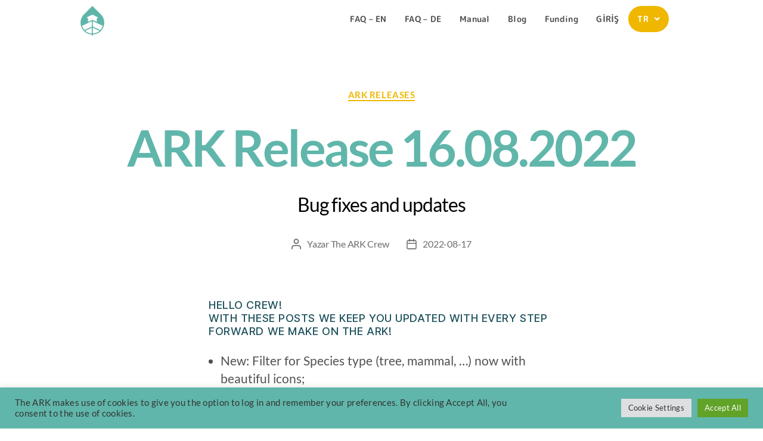

--- FILE ---
content_type: text/html; charset=UTF-8
request_url: https://ark.greensteps.me/page/tr/ark-release-16-08-2022/
body_size: 19967
content:
<!DOCTYPE html>
<html lang="tr-TR">
<head>
	<meta charset="UTF-8" />
	<meta name="viewport" content="width=device-width, initial-scale=1" />
	<link rel="profile" href="https://gmpg.org/xfn/11" />
	<link rel="pingback" href="https://ark.greensteps.me/page/xmlrpc.php" />
	<title>ARK Release 16.08.2022 &#8211; Green Steps ARK</title>
<meta name='robots' content='max-image-preview:large' />
<link rel="alternate" type="application/rss+xml" title="Green Steps ARK &raquo; akışı" href="https://ark.greensteps.me/page/tr/feed/" />
<link rel="alternate" type="application/rss+xml" title="Green Steps ARK &raquo; yorum akışı" href="https://ark.greensteps.me/page/tr/comments/feed/" />
<link rel="alternate" type="application/rss+xml" title="Green Steps ARK &raquo; ARK Release 16.08.2022 yorum akışı" href="https://ark.greensteps.me/page/tr/ark-release-16-08-2022/feed/" />
<link rel="alternate" title="oEmbed (JSON)" type="application/json+oembed" href="https://ark.greensteps.me/page/tr/wp-json/oembed/1.0/embed?url=https%3A%2F%2Fark.greensteps.me%2Fpage%2Ftr%2Fark-release-16-08-2022%2F" />
<link rel="alternate" title="oEmbed (XML)" type="text/xml+oembed" href="https://ark.greensteps.me/page/tr/wp-json/oembed/1.0/embed?url=https%3A%2F%2Fark.greensteps.me%2Fpage%2Ftr%2Fark-release-16-08-2022%2F&#038;format=xml" />
<style id='wp-img-auto-sizes-contain-inline-css'>
img:is([sizes=auto i],[sizes^="auto," i]){contain-intrinsic-size:3000px 1500px}
/*# sourceURL=wp-img-auto-sizes-contain-inline-css */
</style>
<link rel='stylesheet' id='hfe-widgets-style-css' href='https://ark.greensteps.me/page/wp-content/plugins/header-footer-elementor/inc/widgets-css/frontend.css?ver=2.8.1' media='all' />
<style id='wp-emoji-styles-inline-css'>

	img.wp-smiley, img.emoji {
		display: inline !important;
		border: none !important;
		box-shadow: none !important;
		height: 1em !important;
		width: 1em !important;
		margin: 0 0.07em !important;
		vertical-align: -0.1em !important;
		background: none !important;
		padding: 0 !important;
	}
/*# sourceURL=wp-emoji-styles-inline-css */
</style>
<link rel='stylesheet' id='wp-block-library-css' href='https://ark.greensteps.me/page/wp-includes/css/dist/block-library/style.min.css?ver=6.9' media='all' />
<style id='classic-theme-styles-inline-css'>
/*! This file is auto-generated */
.wp-block-button__link{color:#fff;background-color:#32373c;border-radius:9999px;box-shadow:none;text-decoration:none;padding:calc(.667em + 2px) calc(1.333em + 2px);font-size:1.125em}.wp-block-file__button{background:#32373c;color:#fff;text-decoration:none}
/*# sourceURL=/wp-includes/css/classic-themes.min.css */
</style>
<style id='global-styles-inline-css'>
:root{--wp--preset--aspect-ratio--square: 1;--wp--preset--aspect-ratio--4-3: 4/3;--wp--preset--aspect-ratio--3-4: 3/4;--wp--preset--aspect-ratio--3-2: 3/2;--wp--preset--aspect-ratio--2-3: 2/3;--wp--preset--aspect-ratio--16-9: 16/9;--wp--preset--aspect-ratio--9-16: 9/16;--wp--preset--color--black: #000000;--wp--preset--color--cyan-bluish-gray: #abb8c3;--wp--preset--color--white: #ffffff;--wp--preset--color--pale-pink: #f78da7;--wp--preset--color--vivid-red: #cf2e2e;--wp--preset--color--luminous-vivid-orange: #ff6900;--wp--preset--color--luminous-vivid-amber: #fcb900;--wp--preset--color--light-green-cyan: #7bdcb5;--wp--preset--color--vivid-green-cyan: #00d084;--wp--preset--color--pale-cyan-blue: #8ed1fc;--wp--preset--color--vivid-cyan-blue: #0693e3;--wp--preset--color--vivid-purple: #9b51e0;--wp--preset--color--accent: #1b7eb0;--wp--preset--color--primary: #000000;--wp--preset--color--secondary: #6d6d6d;--wp--preset--color--subtle-background: #dbdbdb;--wp--preset--color--background: #ffffff;--wp--preset--gradient--vivid-cyan-blue-to-vivid-purple: linear-gradient(135deg,rgb(6,147,227) 0%,rgb(155,81,224) 100%);--wp--preset--gradient--light-green-cyan-to-vivid-green-cyan: linear-gradient(135deg,rgb(122,220,180) 0%,rgb(0,208,130) 100%);--wp--preset--gradient--luminous-vivid-amber-to-luminous-vivid-orange: linear-gradient(135deg,rgb(252,185,0) 0%,rgb(255,105,0) 100%);--wp--preset--gradient--luminous-vivid-orange-to-vivid-red: linear-gradient(135deg,rgb(255,105,0) 0%,rgb(207,46,46) 100%);--wp--preset--gradient--very-light-gray-to-cyan-bluish-gray: linear-gradient(135deg,rgb(238,238,238) 0%,rgb(169,184,195) 100%);--wp--preset--gradient--cool-to-warm-spectrum: linear-gradient(135deg,rgb(74,234,220) 0%,rgb(151,120,209) 20%,rgb(207,42,186) 40%,rgb(238,44,130) 60%,rgb(251,105,98) 80%,rgb(254,248,76) 100%);--wp--preset--gradient--blush-light-purple: linear-gradient(135deg,rgb(255,206,236) 0%,rgb(152,150,240) 100%);--wp--preset--gradient--blush-bordeaux: linear-gradient(135deg,rgb(254,205,165) 0%,rgb(254,45,45) 50%,rgb(107,0,62) 100%);--wp--preset--gradient--luminous-dusk: linear-gradient(135deg,rgb(255,203,112) 0%,rgb(199,81,192) 50%,rgb(65,88,208) 100%);--wp--preset--gradient--pale-ocean: linear-gradient(135deg,rgb(255,245,203) 0%,rgb(182,227,212) 50%,rgb(51,167,181) 100%);--wp--preset--gradient--electric-grass: linear-gradient(135deg,rgb(202,248,128) 0%,rgb(113,206,126) 100%);--wp--preset--gradient--midnight: linear-gradient(135deg,rgb(2,3,129) 0%,rgb(40,116,252) 100%);--wp--preset--font-size--small: 18px;--wp--preset--font-size--medium: 20px;--wp--preset--font-size--large: 26.25px;--wp--preset--font-size--x-large: 42px;--wp--preset--font-size--normal: 21px;--wp--preset--font-size--larger: 32px;--wp--preset--spacing--20: 0.44rem;--wp--preset--spacing--30: 0.67rem;--wp--preset--spacing--40: 1rem;--wp--preset--spacing--50: 1.5rem;--wp--preset--spacing--60: 2.25rem;--wp--preset--spacing--70: 3.38rem;--wp--preset--spacing--80: 5.06rem;--wp--preset--shadow--natural: 6px 6px 9px rgba(0, 0, 0, 0.2);--wp--preset--shadow--deep: 12px 12px 50px rgba(0, 0, 0, 0.4);--wp--preset--shadow--sharp: 6px 6px 0px rgba(0, 0, 0, 0.2);--wp--preset--shadow--outlined: 6px 6px 0px -3px rgb(255, 255, 255), 6px 6px rgb(0, 0, 0);--wp--preset--shadow--crisp: 6px 6px 0px rgb(0, 0, 0);}:where(.is-layout-flex){gap: 0.5em;}:where(.is-layout-grid){gap: 0.5em;}body .is-layout-flex{display: flex;}.is-layout-flex{flex-wrap: wrap;align-items: center;}.is-layout-flex > :is(*, div){margin: 0;}body .is-layout-grid{display: grid;}.is-layout-grid > :is(*, div){margin: 0;}:where(.wp-block-columns.is-layout-flex){gap: 2em;}:where(.wp-block-columns.is-layout-grid){gap: 2em;}:where(.wp-block-post-template.is-layout-flex){gap: 1.25em;}:where(.wp-block-post-template.is-layout-grid){gap: 1.25em;}.has-black-color{color: var(--wp--preset--color--black) !important;}.has-cyan-bluish-gray-color{color: var(--wp--preset--color--cyan-bluish-gray) !important;}.has-white-color{color: var(--wp--preset--color--white) !important;}.has-pale-pink-color{color: var(--wp--preset--color--pale-pink) !important;}.has-vivid-red-color{color: var(--wp--preset--color--vivid-red) !important;}.has-luminous-vivid-orange-color{color: var(--wp--preset--color--luminous-vivid-orange) !important;}.has-luminous-vivid-amber-color{color: var(--wp--preset--color--luminous-vivid-amber) !important;}.has-light-green-cyan-color{color: var(--wp--preset--color--light-green-cyan) !important;}.has-vivid-green-cyan-color{color: var(--wp--preset--color--vivid-green-cyan) !important;}.has-pale-cyan-blue-color{color: var(--wp--preset--color--pale-cyan-blue) !important;}.has-vivid-cyan-blue-color{color: var(--wp--preset--color--vivid-cyan-blue) !important;}.has-vivid-purple-color{color: var(--wp--preset--color--vivid-purple) !important;}.has-black-background-color{background-color: var(--wp--preset--color--black) !important;}.has-cyan-bluish-gray-background-color{background-color: var(--wp--preset--color--cyan-bluish-gray) !important;}.has-white-background-color{background-color: var(--wp--preset--color--white) !important;}.has-pale-pink-background-color{background-color: var(--wp--preset--color--pale-pink) !important;}.has-vivid-red-background-color{background-color: var(--wp--preset--color--vivid-red) !important;}.has-luminous-vivid-orange-background-color{background-color: var(--wp--preset--color--luminous-vivid-orange) !important;}.has-luminous-vivid-amber-background-color{background-color: var(--wp--preset--color--luminous-vivid-amber) !important;}.has-light-green-cyan-background-color{background-color: var(--wp--preset--color--light-green-cyan) !important;}.has-vivid-green-cyan-background-color{background-color: var(--wp--preset--color--vivid-green-cyan) !important;}.has-pale-cyan-blue-background-color{background-color: var(--wp--preset--color--pale-cyan-blue) !important;}.has-vivid-cyan-blue-background-color{background-color: var(--wp--preset--color--vivid-cyan-blue) !important;}.has-vivid-purple-background-color{background-color: var(--wp--preset--color--vivid-purple) !important;}.has-black-border-color{border-color: var(--wp--preset--color--black) !important;}.has-cyan-bluish-gray-border-color{border-color: var(--wp--preset--color--cyan-bluish-gray) !important;}.has-white-border-color{border-color: var(--wp--preset--color--white) !important;}.has-pale-pink-border-color{border-color: var(--wp--preset--color--pale-pink) !important;}.has-vivid-red-border-color{border-color: var(--wp--preset--color--vivid-red) !important;}.has-luminous-vivid-orange-border-color{border-color: var(--wp--preset--color--luminous-vivid-orange) !important;}.has-luminous-vivid-amber-border-color{border-color: var(--wp--preset--color--luminous-vivid-amber) !important;}.has-light-green-cyan-border-color{border-color: var(--wp--preset--color--light-green-cyan) !important;}.has-vivid-green-cyan-border-color{border-color: var(--wp--preset--color--vivid-green-cyan) !important;}.has-pale-cyan-blue-border-color{border-color: var(--wp--preset--color--pale-cyan-blue) !important;}.has-vivid-cyan-blue-border-color{border-color: var(--wp--preset--color--vivid-cyan-blue) !important;}.has-vivid-purple-border-color{border-color: var(--wp--preset--color--vivid-purple) !important;}.has-vivid-cyan-blue-to-vivid-purple-gradient-background{background: var(--wp--preset--gradient--vivid-cyan-blue-to-vivid-purple) !important;}.has-light-green-cyan-to-vivid-green-cyan-gradient-background{background: var(--wp--preset--gradient--light-green-cyan-to-vivid-green-cyan) !important;}.has-luminous-vivid-amber-to-luminous-vivid-orange-gradient-background{background: var(--wp--preset--gradient--luminous-vivid-amber-to-luminous-vivid-orange) !important;}.has-luminous-vivid-orange-to-vivid-red-gradient-background{background: var(--wp--preset--gradient--luminous-vivid-orange-to-vivid-red) !important;}.has-very-light-gray-to-cyan-bluish-gray-gradient-background{background: var(--wp--preset--gradient--very-light-gray-to-cyan-bluish-gray) !important;}.has-cool-to-warm-spectrum-gradient-background{background: var(--wp--preset--gradient--cool-to-warm-spectrum) !important;}.has-blush-light-purple-gradient-background{background: var(--wp--preset--gradient--blush-light-purple) !important;}.has-blush-bordeaux-gradient-background{background: var(--wp--preset--gradient--blush-bordeaux) !important;}.has-luminous-dusk-gradient-background{background: var(--wp--preset--gradient--luminous-dusk) !important;}.has-pale-ocean-gradient-background{background: var(--wp--preset--gradient--pale-ocean) !important;}.has-electric-grass-gradient-background{background: var(--wp--preset--gradient--electric-grass) !important;}.has-midnight-gradient-background{background: var(--wp--preset--gradient--midnight) !important;}.has-small-font-size{font-size: var(--wp--preset--font-size--small) !important;}.has-medium-font-size{font-size: var(--wp--preset--font-size--medium) !important;}.has-large-font-size{font-size: var(--wp--preset--font-size--large) !important;}.has-x-large-font-size{font-size: var(--wp--preset--font-size--x-large) !important;}
:where(.wp-block-post-template.is-layout-flex){gap: 1.25em;}:where(.wp-block-post-template.is-layout-grid){gap: 1.25em;}
:where(.wp-block-term-template.is-layout-flex){gap: 1.25em;}:where(.wp-block-term-template.is-layout-grid){gap: 1.25em;}
:where(.wp-block-columns.is-layout-flex){gap: 2em;}:where(.wp-block-columns.is-layout-grid){gap: 2em;}
:root :where(.wp-block-pullquote){font-size: 1.5em;line-height: 1.6;}
/*# sourceURL=global-styles-inline-css */
</style>
<link rel='stylesheet' id='cookie-law-info-css' href='https://ark.greensteps.me/page/wp-content/plugins/cookie-law-info/legacy/public/css/cookie-law-info-public.css?ver=3.3.9.1' media='all' />
<link rel='stylesheet' id='cookie-law-info-gdpr-css' href='https://ark.greensteps.me/page/wp-content/plugins/cookie-law-info/legacy/public/css/cookie-law-info-gdpr.css?ver=3.3.9.1' media='all' />
<link rel='stylesheet' id='trp-language-switcher-style-css' href='https://ark.greensteps.me/page/wp-content/plugins/translatepress-multilingual/assets/css/trp-language-switcher.css?ver=3.0.7' media='all' />
<link rel='stylesheet' id='hfe-style-css' href='https://ark.greensteps.me/page/wp-content/plugins/header-footer-elementor/assets/css/header-footer-elementor.css?ver=2.8.1' media='all' />
<link rel='stylesheet' id='elementor-frontend-css' href='https://ark.greensteps.me/page/wp-content/plugins/elementor/assets/css/frontend.min.css?ver=3.34.1' media='all' />
<style id='elementor-frontend-inline-css'>
.elementor-kit-5{--e-global-color-primary:#60B6AA;--e-global-color-secondary:#1E525C;--e-global-color-text:#505050;--e-global-color-accent:#EFB700;--e-global-typography-primary-font-family:"M PLUS Rounded 1c";--e-global-typography-primary-font-weight:700;--e-global-typography-secondary-font-family:"Lato";--e-global-typography-secondary-font-weight:500;--e-global-typography-text-font-family:"Lato";--e-global-typography-text-font-weight:400;--e-global-typography-accent-font-family:"Lato";--e-global-typography-accent-font-weight:500;color:var( --e-global-color-text );font-family:"Lato", Lato;font-weight:500;line-height:0.5em;letter-spacing:0.3px;}.elementor-kit-5 button:hover,.elementor-kit-5 button:focus,.elementor-kit-5 input[type="button"]:hover,.elementor-kit-5 input[type="button"]:focus,.elementor-kit-5 input[type="submit"]:hover,.elementor-kit-5 input[type="submit"]:focus,.elementor-kit-5 .elementor-button:hover,.elementor-kit-5 .elementor-button:focus{background-color:#FFD345;}.elementor-kit-5 p{margin-block-end:0px;}.elementor-kit-5 a{color:var( --e-global-color-accent );font-family:var( --e-global-typography-secondary-font-family ), Lato;font-weight:var( --e-global-typography-secondary-font-weight );}.elementor-kit-5 h1{color:var( --e-global-color-primary );font-family:"Lato", Lato;font-weight:700;}.elementor-kit-5 h2{color:var( --e-global-color-secondary );font-family:var( --e-global-typography-primary-font-family ), Lato;font-weight:var( --e-global-typography-primary-font-weight );}.elementor-kit-5 h3{color:var( --e-global-color-secondary );font-family:var( --e-global-typography-primary-font-family ), Lato;font-weight:var( --e-global-typography-primary-font-weight );}.elementor-kit-5 h4{color:var( --e-global-color-secondary );font-family:var( --e-global-typography-secondary-font-family ), Lato;font-weight:var( --e-global-typography-secondary-font-weight );}.elementor-kit-5 h5{color:var( --e-global-color-secondary );font-family:var( --e-global-typography-secondary-font-family ), Lato;font-weight:var( --e-global-typography-secondary-font-weight );}.elementor-kit-5 h6{color:var( --e-global-color-secondary );font-family:var( --e-global-typography-secondary-font-family ), Lato;font-weight:var( --e-global-typography-secondary-font-weight );}.elementor-kit-5 button,.elementor-kit-5 input[type="button"],.elementor-kit-5 input[type="submit"],.elementor-kit-5 .elementor-button{font-family:var( --e-global-typography-secondary-font-family ), Lato;font-weight:var( --e-global-typography-secondary-font-weight );color:#FFFFFF;border-radius:30px 30px 30px 30px;}.elementor-section.elementor-section-boxed > .elementor-container{max-width:1140px;}.e-con{--container-max-width:1140px;}.elementor-widget:not(:last-child){margin-block-end:20px;}.elementor-element{--widgets-spacing:20px 20px;--widgets-spacing-row:20px;--widgets-spacing-column:20px;}{}h1.entry-title{display:var(--page-title-display);}@media(max-width:1024px){.elementor-section.elementor-section-boxed > .elementor-container{max-width:1024px;}.e-con{--container-max-width:1024px;}}@media(max-width:767px){.elementor-section.elementor-section-boxed > .elementor-container{max-width:767px;}.e-con{--container-max-width:767px;}}
.elementor-1609 .elementor-element.elementor-element-a481bf9 > .elementor-background-overlay{background-color:transparent;background-image:linear-gradient(230deg, #60B6AA00 40%, #FFFFFF00 75%);opacity:0.46;transition:background 0.3s, border-radius 0.3s, opacity 0.3s;}.elementor-1609 .elementor-element.elementor-element-a481bf9{transition:background 0.3s, border 0.3s, border-radius 0.3s, box-shadow 0.3s;margin-top:0px;margin-bottom:0px;padding:0px 0px 0px 0px;}.elementor-widget-image .widget-image-caption{color:var( --e-global-color-text );font-family:var( --e-global-typography-text-font-family ), Lato;font-weight:var( --e-global-typography-text-font-weight );}.elementor-1609 .elementor-element.elementor-element-c31b3b2{text-align:center;}.elementor-1609 .elementor-element.elementor-element-64ec398 > .elementor-element-populated{transition:background 0.3s, border 0.3s, border-radius 0.3s, box-shadow 0.3s;}.elementor-1609 .elementor-element.elementor-element-64ec398 > .elementor-element-populated > .elementor-background-overlay{transition:background 0.3s, border-radius 0.3s, opacity 0.3s;}.elementor-widget-navigation-menu .menu-item a.hfe-menu-item.elementor-button{background-color:var( --e-global-color-accent );font-family:var( --e-global-typography-accent-font-family ), Lato;font-weight:var( --e-global-typography-accent-font-weight );}.elementor-widget-navigation-menu .menu-item a.hfe-menu-item.elementor-button:hover{background-color:var( --e-global-color-accent );}.elementor-widget-navigation-menu a.hfe-menu-item, .elementor-widget-navigation-menu a.hfe-sub-menu-item{font-family:var( --e-global-typography-primary-font-family ), Lato;font-weight:var( --e-global-typography-primary-font-weight );}.elementor-widget-navigation-menu .menu-item a.hfe-menu-item, .elementor-widget-navigation-menu .sub-menu a.hfe-sub-menu-item{color:var( --e-global-color-text );}.elementor-widget-navigation-menu .menu-item a.hfe-menu-item:hover,
								.elementor-widget-navigation-menu .sub-menu a.hfe-sub-menu-item:hover,
								.elementor-widget-navigation-menu .menu-item.current-menu-item a.hfe-menu-item,
								.elementor-widget-navigation-menu .menu-item a.hfe-menu-item.highlighted,
								.elementor-widget-navigation-menu .menu-item a.hfe-menu-item:focus{color:var( --e-global-color-accent );}.elementor-widget-navigation-menu .hfe-nav-menu-layout:not(.hfe-pointer__framed) .menu-item.parent a.hfe-menu-item:before,
								.elementor-widget-navigation-menu .hfe-nav-menu-layout:not(.hfe-pointer__framed) .menu-item.parent a.hfe-menu-item:after{background-color:var( --e-global-color-accent );}.elementor-widget-navigation-menu .hfe-nav-menu-layout:not(.hfe-pointer__framed) .menu-item.parent .sub-menu .hfe-has-submenu-container a:after{background-color:var( --e-global-color-accent );}.elementor-widget-navigation-menu .hfe-pointer__framed .menu-item.parent a.hfe-menu-item:before,
								.elementor-widget-navigation-menu .hfe-pointer__framed .menu-item.parent a.hfe-menu-item:after{border-color:var( --e-global-color-accent );}
							.elementor-widget-navigation-menu .sub-menu li a.hfe-sub-menu-item,
							.elementor-widget-navigation-menu nav.hfe-dropdown li a.hfe-sub-menu-item,
							.elementor-widget-navigation-menu nav.hfe-dropdown li a.hfe-menu-item,
							.elementor-widget-navigation-menu nav.hfe-dropdown-expandible li a.hfe-menu-item,
							.elementor-widget-navigation-menu nav.hfe-dropdown-expandible li a.hfe-sub-menu-item{font-family:var( --e-global-typography-accent-font-family ), Lato;font-weight:var( --e-global-typography-accent-font-weight );}.elementor-1609 .elementor-element.elementor-element-61a15f9 .menu-item a.hfe-menu-item{padding-left:15px;padding-right:15px;}.elementor-1609 .elementor-element.elementor-element-61a15f9 .menu-item a.hfe-sub-menu-item{padding-left:calc( 15px + 20px );padding-right:15px;}.elementor-1609 .elementor-element.elementor-element-61a15f9 .hfe-nav-menu__layout-vertical .menu-item ul ul a.hfe-sub-menu-item{padding-left:calc( 15px + 40px );padding-right:15px;}.elementor-1609 .elementor-element.elementor-element-61a15f9 .hfe-nav-menu__layout-vertical .menu-item ul ul ul a.hfe-sub-menu-item{padding-left:calc( 15px + 60px );padding-right:15px;}.elementor-1609 .elementor-element.elementor-element-61a15f9 .hfe-nav-menu__layout-vertical .menu-item ul ul ul ul a.hfe-sub-menu-item{padding-left:calc( 15px + 80px );padding-right:15px;}.elementor-1609 .elementor-element.elementor-element-61a15f9 .menu-item a.hfe-menu-item, .elementor-1609 .elementor-element.elementor-element-61a15f9 .menu-item a.hfe-sub-menu-item{padding-top:15px;padding-bottom:15px;}body:not(.rtl) .elementor-1609 .elementor-element.elementor-element-61a15f9 .hfe-nav-menu__layout-horizontal .hfe-nav-menu > li.menu-item:not(:last-child){margin-right:0px;}body.rtl .elementor-1609 .elementor-element.elementor-element-61a15f9 .hfe-nav-menu__layout-horizontal .hfe-nav-menu > li.menu-item:not(:last-child){margin-left:0px;}.elementor-1609 .elementor-element.elementor-element-61a15f9 nav:not(.hfe-nav-menu__layout-horizontal) .hfe-nav-menu > li.menu-item:not(:last-child){margin-bottom:0px;}body:not(.rtl) .elementor-1609 .elementor-element.elementor-element-61a15f9 .hfe-nav-menu__layout-horizontal .hfe-nav-menu > li.menu-item{margin-bottom:4px;}.elementor-1609 .elementor-element.elementor-element-61a15f9 ul.sub-menu{width:100px;}.elementor-1609 .elementor-element.elementor-element-61a15f9 .sub-menu a.hfe-sub-menu-item,
						 .elementor-1609 .elementor-element.elementor-element-61a15f9 nav.hfe-dropdown li a.hfe-menu-item,
						 .elementor-1609 .elementor-element.elementor-element-61a15f9 nav.hfe-dropdown li a.hfe-sub-menu-item,
						 .elementor-1609 .elementor-element.elementor-element-61a15f9 nav.hfe-dropdown-expandible li a.hfe-menu-item,
						 .elementor-1609 .elementor-element.elementor-element-61a15f9 nav.hfe-dropdown-expandible li a.hfe-sub-menu-item{padding-top:10px;padding-bottom:10px;}.elementor-1609 .elementor-element.elementor-element-61a15f9 nav.hfe-nav-menu__layout-horizontal:not(.hfe-dropdown) ul.sub-menu, .elementor-1609 .elementor-element.elementor-element-61a15f9 nav.hfe-nav-menu__layout-expandible.menu-is-active, .elementor-1609 .elementor-element.elementor-element-61a15f9 nav.hfe-nav-menu__layout-vertical:not(.hfe-dropdown) ul.sub-menu{margin-top:15px;}.elementor-1609 .elementor-element.elementor-element-61a15f9 .hfe-dropdown.menu-is-active{margin-top:15px;}.elementor-1609 .elementor-element.elementor-element-61a15f9 .menu-item a.hfe-menu-item.elementor-button:hover{background-color:#FFFFFF;color:var( --e-global-color-accent );}.elementor-1609 .elementor-element.elementor-element-61a15f9 .hfe-nav-menu__toggle{margin:0 auto;}.elementor-1609 .elementor-element.elementor-element-61a15f9 a.hfe-menu-item, .elementor-1609 .elementor-element.elementor-element-61a15f9 a.hfe-sub-menu-item{font-family:"M PLUS Rounded 1c", Lato;font-size:14px;font-weight:700;}.elementor-1609 .elementor-element.elementor-element-61a15f9 .menu-item a.hfe-menu-item, .elementor-1609 .elementor-element.elementor-element-61a15f9 .sub-menu a.hfe-sub-menu-item{color:var( --e-global-color-text );}.elementor-1609 .elementor-element.elementor-element-61a15f9 .sub-menu a.hfe-sub-menu-item,
								.elementor-1609 .elementor-element.elementor-element-61a15f9 .elementor-menu-toggle,
								.elementor-1609 .elementor-element.elementor-element-61a15f9 nav.hfe-dropdown li a.hfe-menu-item,
								.elementor-1609 .elementor-element.elementor-element-61a15f9 nav.hfe-dropdown li a.hfe-sub-menu-item,
								.elementor-1609 .elementor-element.elementor-element-61a15f9 nav.hfe-dropdown-expandible li a.hfe-menu-item,
								.elementor-1609 .elementor-element.elementor-element-61a15f9 nav.hfe-dropdown-expandible li a.hfe-sub-menu-item{color:var( --e-global-color-text );}.elementor-1609 .elementor-element.elementor-element-61a15f9 .sub-menu,
								.elementor-1609 .elementor-element.elementor-element-61a15f9 nav.hfe-dropdown,
								.elementor-1609 .elementor-element.elementor-element-61a15f9 nav.hfe-dropdown-expandible,
								.elementor-1609 .elementor-element.elementor-element-61a15f9 nav.hfe-dropdown .menu-item a.hfe-menu-item,
								.elementor-1609 .elementor-element.elementor-element-61a15f9 nav.hfe-dropdown .menu-item a.hfe-sub-menu-item{background-color:#FFFFFF9C;}.elementor-1609 .elementor-element.elementor-element-61a15f9 .sub-menu a.hfe-sub-menu-item:hover,
								.elementor-1609 .elementor-element.elementor-element-61a15f9 .elementor-menu-toggle:hover,
								.elementor-1609 .elementor-element.elementor-element-61a15f9 nav.hfe-dropdown li a.hfe-menu-item:hover,
								.elementor-1609 .elementor-element.elementor-element-61a15f9 nav.hfe-dropdown li a.hfe-sub-menu-item:hover,
								.elementor-1609 .elementor-element.elementor-element-61a15f9 nav.hfe-dropdown-expandible li a.hfe-menu-item:hover,
								.elementor-1609 .elementor-element.elementor-element-61a15f9 nav.hfe-dropdown-expandible li a.hfe-sub-menu-item:hover{color:var( --e-global-color-accent );}.elementor-1609 .elementor-element.elementor-element-61a15f9 .sub-menu .menu-item.current-menu-item a.hfe-sub-menu-item.hfe-sub-menu-item-active,
							.elementor-1609 .elementor-element.elementor-element-61a15f9 nav.hfe-dropdown .menu-item.current-menu-item a.hfe-menu-item,
							.elementor-1609 .elementor-element.elementor-element-61a15f9 nav.hfe-dropdown .menu-item.current-menu-ancestor a.hfe-menu-item,
							.elementor-1609 .elementor-element.elementor-element-61a15f9 nav.hfe-dropdown .sub-menu .menu-item.current-menu-item a.hfe-sub-menu-item.hfe-sub-menu-item-active
							{color:var( --e-global-color-accent );}
							.elementor-1609 .elementor-element.elementor-element-61a15f9 .sub-menu li a.hfe-sub-menu-item,
							.elementor-1609 .elementor-element.elementor-element-61a15f9 nav.hfe-dropdown li a.hfe-sub-menu-item,
							.elementor-1609 .elementor-element.elementor-element-61a15f9 nav.hfe-dropdown li a.hfe-menu-item,
							.elementor-1609 .elementor-element.elementor-element-61a15f9 nav.hfe-dropdown-expandible li a.hfe-menu-item,
							.elementor-1609 .elementor-element.elementor-element-61a15f9 nav.hfe-dropdown-expandible li a.hfe-sub-menu-item{font-family:"M PLUS Rounded 1c", Lato;font-weight:500;}.elementor-1609 .elementor-element.elementor-element-61a15f9 .hfe-nav-menu .sub-menu,
								.elementor-1609 .elementor-element.elementor-element-61a15f9 nav.hfe-dropdown,
						 		.elementor-1609 .elementor-element.elementor-element-61a15f9 nav.hfe-dropdown-expandible{box-shadow:0px 0px 10px 0px rgba(255, 255, 255, 0.5);}.elementor-1609 .elementor-element.elementor-element-61a15f9 .sub-menu li.menu-item:not(:last-child),
						.elementor-1609 .elementor-element.elementor-element-61a15f9 nav.hfe-dropdown li.menu-item:not(:last-child),
						.elementor-1609 .elementor-element.elementor-element-61a15f9 nav.hfe-dropdown-expandible li.menu-item:not(:last-child){border-bottom-style:solid;border-bottom-color:#FFFFFF;border-bottom-width:1px;}.elementor-1609 .elementor-element.elementor-element-61a15f9 div.hfe-nav-menu-icon{color:var( --e-global-color-secondary );}.elementor-1609 .elementor-element.elementor-element-61a15f9 div.hfe-nav-menu-icon svg{fill:var( --e-global-color-secondary );}.elementor-1609 .elementor-element.elementor-element-61a15f9 div.hfe-nav-menu-icon:hover{color:var( --e-global-color-accent );}.elementor-1609 .elementor-element.elementor-element-61a15f9 div.hfe-nav-menu-icon:hover svg{fill:var( --e-global-color-accent );}.elementor-1609 .elementor-element.elementor-element-61a15f9 .menu-item a.hfe-menu-item.elementor-button{font-family:"M PLUS Rounded 1c", Lato;font-size:14px;font-weight:700;color:#FFFFFF;}@media(min-width:768px){.elementor-1609 .elementor-element.elementor-element-1d8c643{width:27.276%;}.elementor-1609 .elementor-element.elementor-element-8893c4d{width:22.034%;}.elementor-1609 .elementor-element.elementor-element-64ec398{width:50.022%;}}@media(max-width:1024px){.elementor-1609 .elementor-element.elementor-element-c31b3b2{text-align:center;}body:not(.rtl) .elementor-1609 .elementor-element.elementor-element-61a15f9.hfe-nav-menu__breakpoint-tablet .hfe-nav-menu__layout-horizontal .hfe-nav-menu > li.menu-item:not(:last-child){margin-right:0px;}body .elementor-1609 .elementor-element.elementor-element-61a15f9 nav.hfe-nav-menu__layout-vertical .hfe-nav-menu > li.menu-item:not(:last-child){margin-bottom:0px;}.elementor-1609 .elementor-element.elementor-element-61a15f9 .sub-menu{border-radius:0px 0px 0px 0px;}.elementor-1609 .elementor-element.elementor-element-61a15f9 .sub-menu li.menu-item:first-child{border-top-left-radius:0px;border-top-right-radius:0px;overflow:hidden;}.elementor-1609 .elementor-element.elementor-element-61a15f9 .sub-menu li.menu-item:last-child{border-bottom-right-radius:0px;border-bottom-left-radius:0px;overflow:hidden;}.elementor-1609 .elementor-element.elementor-element-61a15f9 nav.hfe-dropdown{border-radius:0px 0px 0px 0px;}.elementor-1609 .elementor-element.elementor-element-61a15f9 nav.hfe-dropdown li.menu-item:first-child{border-top-left-radius:0px;border-top-right-radius:0px;overflow:hidden;}.elementor-1609 .elementor-element.elementor-element-61a15f9 nav.hfe-dropdown li.menu-item:last-child{border-bottom-right-radius:0px;border-bottom-left-radius:0px;overflow:hidden;}.elementor-1609 .elementor-element.elementor-element-61a15f9 nav.hfe-dropdown-expandible{border-radius:0px 0px 0px 0px;}.elementor-1609 .elementor-element.elementor-element-61a15f9 nav.hfe-dropdown-expandible li.menu-item:first-child{border-top-left-radius:0px;border-top-right-radius:0px;overflow:hidden;}.elementor-1609 .elementor-element.elementor-element-61a15f9 nav.hfe-dropdown-expandible li.menu-item:last-child{border-bottom-right-radius:0px;border-bottom-left-radius:0px;overflow:hidden;}.elementor-1609 .elementor-element.elementor-element-61a15f9 ul.sub-menu{width:0px;}.elementor-1609 .elementor-element.elementor-element-61a15f9 .sub-menu a.hfe-sub-menu-item,
						 .elementor-1609 .elementor-element.elementor-element-61a15f9 nav.hfe-dropdown li a.hfe-menu-item,
						 .elementor-1609 .elementor-element.elementor-element-61a15f9 nav.hfe-dropdown li a.hfe-sub-menu-item,
						 .elementor-1609 .elementor-element.elementor-element-61a15f9 nav.hfe-dropdown-expandible li a.hfe-menu-item,
						 .elementor-1609 .elementor-element.elementor-element-61a15f9 nav.hfe-dropdown-expandible li a.hfe-sub-menu-item{padding-top:15px;padding-bottom:15px;}.elementor-1609 .elementor-element.elementor-element-61a15f9 nav.hfe-nav-menu__layout-horizontal:not(.hfe-dropdown) ul.sub-menu, .elementor-1609 .elementor-element.elementor-element-61a15f9 nav.hfe-nav-menu__layout-expandible.menu-is-active, .elementor-1609 .elementor-element.elementor-element-61a15f9 nav.hfe-nav-menu__layout-vertical:not(.hfe-dropdown) ul.sub-menu{margin-top:22px;}.elementor-1609 .elementor-element.elementor-element-61a15f9 .hfe-dropdown.menu-is-active{margin-top:22px;}
							.elementor-1609 .elementor-element.elementor-element-61a15f9 .sub-menu li a.hfe-sub-menu-item,
							.elementor-1609 .elementor-element.elementor-element-61a15f9 nav.hfe-dropdown li a.hfe-sub-menu-item,
							.elementor-1609 .elementor-element.elementor-element-61a15f9 nav.hfe-dropdown li a.hfe-menu-item,
							.elementor-1609 .elementor-element.elementor-element-61a15f9 nav.hfe-dropdown-expandible li a.hfe-menu-item,
							.elementor-1609 .elementor-element.elementor-element-61a15f9 nav.hfe-dropdown-expandible li a.hfe-sub-menu-item{line-height:0.1em;letter-spacing:0px;}}@media(max-width:767px){.elementor-1609 .elementor-element.elementor-element-c31b3b2{text-align:center;}.elementor-1609 .elementor-element.elementor-element-8893c4d > .elementor-element-populated{margin:-20px 0px -50px 0px;--e-column-margin-right:0px;--e-column-margin-left:0px;padding:-50px 0px -20px 0px;}.elementor-1609 .elementor-element.elementor-element-61a15f9 .menu-item a.hfe-menu-item{padding-left:0px;padding-right:0px;}.elementor-1609 .elementor-element.elementor-element-61a15f9 .menu-item a.hfe-sub-menu-item{padding-left:calc( 0px + 20px );padding-right:0px;}.elementor-1609 .elementor-element.elementor-element-61a15f9 .hfe-nav-menu__layout-vertical .menu-item ul ul a.hfe-sub-menu-item{padding-left:calc( 0px + 40px );padding-right:0px;}.elementor-1609 .elementor-element.elementor-element-61a15f9 .hfe-nav-menu__layout-vertical .menu-item ul ul ul a.hfe-sub-menu-item{padding-left:calc( 0px + 60px );padding-right:0px;}.elementor-1609 .elementor-element.elementor-element-61a15f9 .hfe-nav-menu__layout-vertical .menu-item ul ul ul ul a.hfe-sub-menu-item{padding-left:calc( 0px + 80px );padding-right:0px;}.elementor-1609 .elementor-element.elementor-element-61a15f9 .menu-item a.hfe-menu-item, .elementor-1609 .elementor-element.elementor-element-61a15f9 .menu-item a.hfe-sub-menu-item{padding-top:0px;padding-bottom:0px;}body:not(.rtl) .elementor-1609 .elementor-element.elementor-element-61a15f9.hfe-nav-menu__breakpoint-mobile .hfe-nav-menu__layout-horizontal .hfe-nav-menu > li.menu-item:not(:last-child){margin-right:0px;}body .elementor-1609 .elementor-element.elementor-element-61a15f9 nav.hfe-nav-menu__layout-vertical .hfe-nav-menu > li.menu-item:not(:last-child){margin-bottom:0px;}body:not(.rtl) .elementor-1609 .elementor-element.elementor-element-61a15f9 .hfe-nav-menu__layout-horizontal .hfe-nav-menu > li.menu-item:not(:last-child){margin-right:0px;}body.rtl .elementor-1609 .elementor-element.elementor-element-61a15f9 .hfe-nav-menu__layout-horizontal .hfe-nav-menu > li.menu-item:not(:last-child){margin-left:0px;}.elementor-1609 .elementor-element.elementor-element-61a15f9 nav:not(.hfe-nav-menu__layout-horizontal) .hfe-nav-menu > li.menu-item:not(:last-child){margin-bottom:0px;}body:not(.rtl) .elementor-1609 .elementor-element.elementor-element-61a15f9 .hfe-nav-menu__layout-horizontal .hfe-nav-menu > li.menu-item{margin-bottom:0px;}.elementor-1609 .elementor-element.elementor-element-61a15f9 .sub-menu li a.hfe-sub-menu-item,
						.elementor-1609 .elementor-element.elementor-element-61a15f9 nav.hfe-dropdown li a.hfe-menu-item,
						.elementor-1609 .elementor-element.elementor-element-61a15f9 nav.hfe-dropdown-expandible li a.hfe-menu-item{padding-left:10px;padding-right:10px;}.elementor-1609 .elementor-element.elementor-element-61a15f9 nav.hfe-dropdown-expandible a.hfe-sub-menu-item,
						.elementor-1609 .elementor-element.elementor-element-61a15f9 nav.hfe-dropdown li a.hfe-sub-menu-item{padding-left:calc( 10px + 20px );padding-right:10px;}.elementor-1609 .elementor-element.elementor-element-61a15f9 .hfe-dropdown .menu-item ul ul a.hfe-sub-menu-item,
						.elementor-1609 .elementor-element.elementor-element-61a15f9 .hfe-dropdown-expandible .menu-item ul ul a.hfe-sub-menu-item{padding-left:calc( 10px + 40px );padding-right:10px;}.elementor-1609 .elementor-element.elementor-element-61a15f9 .hfe-dropdown .menu-item ul ul ul a.hfe-sub-menu-item,
						.elementor-1609 .elementor-element.elementor-element-61a15f9 .hfe-dropdown-expandible .menu-item ul ul ul a.hfe-sub-menu-item{padding-left:calc( 10px + 60px );padding-right:10px;}.elementor-1609 .elementor-element.elementor-element-61a15f9 .hfe-dropdown .menu-item ul ul ul ul a.hfe-sub-menu-item,
						.elementor-1609 .elementor-element.elementor-element-61a15f9 .hfe-dropdown-expandible .menu-item ul ul ul ul a.hfe-sub-menu-item{padding-left:calc( 10px + 80px );padding-right:10px;}.elementor-1609 .elementor-element.elementor-element-61a15f9 .sub-menu a.hfe-sub-menu-item,
						 .elementor-1609 .elementor-element.elementor-element-61a15f9 nav.hfe-dropdown li a.hfe-menu-item,
						 .elementor-1609 .elementor-element.elementor-element-61a15f9 nav.hfe-dropdown li a.hfe-sub-menu-item,
						 .elementor-1609 .elementor-element.elementor-element-61a15f9 nav.hfe-dropdown-expandible li a.hfe-menu-item,
						 .elementor-1609 .elementor-element.elementor-element-61a15f9 nav.hfe-dropdown-expandible li a.hfe-sub-menu-item{padding-top:18px;padding-bottom:18px;}.elementor-1609 .elementor-element.elementor-element-61a15f9 nav.hfe-nav-menu__layout-horizontal:not(.hfe-dropdown) ul.sub-menu, .elementor-1609 .elementor-element.elementor-element-61a15f9 nav.hfe-nav-menu__layout-expandible.menu-is-active, .elementor-1609 .elementor-element.elementor-element-61a15f9 nav.hfe-nav-menu__layout-vertical:not(.hfe-dropdown) ul.sub-menu{margin-top:12px;}.elementor-1609 .elementor-element.elementor-element-61a15f9 .hfe-dropdown.menu-is-active{margin-top:12px;}.elementor-1609 .elementor-element.elementor-element-61a15f9 .hfe-nav-menu-icon{font-size:20px;border-width:0px;padding:0.35em;border-radius:0px;}.elementor-1609 .elementor-element.elementor-element-61a15f9 .hfe-nav-menu-icon svg{font-size:20px;line-height:20px;height:20px;width:20px;}}
.elementor-1148 .elementor-element.elementor-element-cf1dcc8{margin-top:0px;margin-bottom:0px;padding:50px 0px 0px 0px;}.elementor-widget-image .widget-image-caption{color:var( --e-global-color-text );font-family:var( --e-global-typography-text-font-family ), Lato;font-weight:var( --e-global-typography-text-font-weight );}.elementor-1148 .elementor-element.elementor-element-50af75e{text-align:start;}.elementor-widget-divider{--divider-color:var( --e-global-color-secondary );}.elementor-widget-divider .elementor-divider__text{color:var( --e-global-color-secondary );font-family:var( --e-global-typography-secondary-font-family ), Lato;font-weight:var( --e-global-typography-secondary-font-weight );}.elementor-widget-divider.elementor-view-stacked .elementor-icon{background-color:var( --e-global-color-secondary );}.elementor-widget-divider.elementor-view-framed .elementor-icon, .elementor-widget-divider.elementor-view-default .elementor-icon{color:var( --e-global-color-secondary );border-color:var( --e-global-color-secondary );}.elementor-widget-divider.elementor-view-framed .elementor-icon, .elementor-widget-divider.elementor-view-default .elementor-icon svg{fill:var( --e-global-color-secondary );}.elementor-1148 .elementor-element.elementor-element-08d691e{--divider-border-style:solid;--divider-color:var( --e-global-color-primary );--divider-border-width:2px;}.elementor-1148 .elementor-element.elementor-element-08d691e > .elementor-widget-container{margin:0px 0px 0px 0px;padding:0px 0px 0px 0px;}.elementor-1148 .elementor-element.elementor-element-08d691e .elementor-divider-separator{width:100%;}.elementor-1148 .elementor-element.elementor-element-08d691e .elementor-divider{padding-block-start:2px;padding-block-end:2px;}.elementor-1148 .elementor-element.elementor-element-ea79144{margin-top:0px;margin-bottom:0px;padding:0px 0px 50px 0px;}.elementor-widget-text-editor{font-family:var( --e-global-typography-text-font-family ), Lato;font-weight:var( --e-global-typography-text-font-weight );color:var( --e-global-color-text );}.elementor-widget-text-editor.elementor-drop-cap-view-stacked .elementor-drop-cap{background-color:var( --e-global-color-primary );}.elementor-widget-text-editor.elementor-drop-cap-view-framed .elementor-drop-cap, .elementor-widget-text-editor.elementor-drop-cap-view-default .elementor-drop-cap{color:var( --e-global-color-primary );border-color:var( --e-global-color-primary );}.elementor-1148 .elementor-element.elementor-element-6040956{color:#1E525C;}.elementor-1148 .elementor-element.elementor-element-a42078c{color:#60B6AA;}.elementor-1148 .elementor-element.elementor-element-5876943{color:#60B6AA;}.elementor-1148 .elementor-element.elementor-element-7497446{color:#60B6AA;}
/*# sourceURL=elementor-frontend-inline-css */
</style>
<link rel='stylesheet' id='twentytwenty-style-css' href='https://ark.greensteps.me/page/wp-content/themes/twentytwenty/style.css?ver=3.0' media='all' />
<style id='twentytwenty-style-inline-css'>
.color-accent,.color-accent-hover:hover,.color-accent-hover:focus,:root .has-accent-color,.has-drop-cap:not(:focus):first-letter,.wp-block-button.is-style-outline,a { color: #1b7eb0; }blockquote,.border-color-accent,.border-color-accent-hover:hover,.border-color-accent-hover:focus { border-color: #1b7eb0; }button,.button,.faux-button,.wp-block-button__link,.wp-block-file .wp-block-file__button,input[type="button"],input[type="reset"],input[type="submit"],.bg-accent,.bg-accent-hover:hover,.bg-accent-hover:focus,:root .has-accent-background-color,.comment-reply-link { background-color: #1b7eb0; }.fill-children-accent,.fill-children-accent * { fill: #1b7eb0; }:root .has-background-color,button,.button,.faux-button,.wp-block-button__link,.wp-block-file__button,input[type="button"],input[type="reset"],input[type="submit"],.wp-block-button,.comment-reply-link,.has-background.has-primary-background-color:not(.has-text-color),.has-background.has-primary-background-color *:not(.has-text-color),.has-background.has-accent-background-color:not(.has-text-color),.has-background.has-accent-background-color *:not(.has-text-color) { color: #ffffff; }:root .has-background-background-color { background-color: #ffffff; }body,.entry-title a,:root .has-primary-color { color: #000000; }:root .has-primary-background-color { background-color: #000000; }cite,figcaption,.wp-caption-text,.post-meta,.entry-content .wp-block-archives li,.entry-content .wp-block-categories li,.entry-content .wp-block-latest-posts li,.wp-block-latest-comments__comment-date,.wp-block-latest-posts__post-date,.wp-block-embed figcaption,.wp-block-image figcaption,.wp-block-pullquote cite,.comment-metadata,.comment-respond .comment-notes,.comment-respond .logged-in-as,.pagination .dots,.entry-content hr:not(.has-background),hr.styled-separator,:root .has-secondary-color { color: #6d6d6d; }:root .has-secondary-background-color { background-color: #6d6d6d; }pre,fieldset,input,textarea,table,table *,hr { border-color: #dbdbdb; }caption,code,code,kbd,samp,.wp-block-table.is-style-stripes tbody tr:nth-child(odd),:root .has-subtle-background-background-color { background-color: #dbdbdb; }.wp-block-table.is-style-stripes { border-bottom-color: #dbdbdb; }.wp-block-latest-posts.is-grid li { border-top-color: #dbdbdb; }:root .has-subtle-background-color { color: #dbdbdb; }body:not(.overlay-header) .primary-menu > li > a,body:not(.overlay-header) .primary-menu > li > .icon,.modal-menu a,.footer-menu a, .footer-widgets a:where(:not(.wp-block-button__link)),#site-footer .wp-block-button.is-style-outline,.wp-block-pullquote:before,.singular:not(.overlay-header) .entry-header a,.archive-header a,.header-footer-group .color-accent,.header-footer-group .color-accent-hover:hover { color: #1b7eb0; }.social-icons a,#site-footer button:not(.toggle),#site-footer .button,#site-footer .faux-button,#site-footer .wp-block-button__link,#site-footer .wp-block-file__button,#site-footer input[type="button"],#site-footer input[type="reset"],#site-footer input[type="submit"] { background-color: #1b7eb0; }.social-icons a,body:not(.overlay-header) .primary-menu ul,.header-footer-group button,.header-footer-group .button,.header-footer-group .faux-button,.header-footer-group .wp-block-button:not(.is-style-outline) .wp-block-button__link,.header-footer-group .wp-block-file__button,.header-footer-group input[type="button"],.header-footer-group input[type="reset"],.header-footer-group input[type="submit"] { color: #ffffff; }#site-header,.footer-nav-widgets-wrapper,#site-footer,.menu-modal,.menu-modal-inner,.search-modal-inner,.archive-header,.singular .entry-header,.singular .featured-media:before,.wp-block-pullquote:before { background-color: #ffffff; }.header-footer-group,body:not(.overlay-header) #site-header .toggle,.menu-modal .toggle { color: #000000; }body:not(.overlay-header) .primary-menu ul { background-color: #000000; }body:not(.overlay-header) .primary-menu > li > ul:after { border-bottom-color: #000000; }body:not(.overlay-header) .primary-menu ul ul:after { border-left-color: #000000; }.site-description,body:not(.overlay-header) .toggle-inner .toggle-text,.widget .post-date,.widget .rss-date,.widget_archive li,.widget_categories li,.widget cite,.widget_pages li,.widget_meta li,.widget_nav_menu li,.powered-by-wordpress,.footer-credits .privacy-policy,.to-the-top,.singular .entry-header .post-meta,.singular:not(.overlay-header) .entry-header .post-meta a { color: #6d6d6d; }.header-footer-group pre,.header-footer-group fieldset,.header-footer-group input,.header-footer-group textarea,.header-footer-group table,.header-footer-group table *,.footer-nav-widgets-wrapper,#site-footer,.menu-modal nav *,.footer-widgets-outer-wrapper,.footer-top { border-color: #dbdbdb; }.header-footer-group table caption,body:not(.overlay-header) .header-inner .toggle-wrapper::before { background-color: #dbdbdb; }
/*# sourceURL=twentytwenty-style-inline-css */
</style>
<link rel='stylesheet' id='twentytwenty-fonts-css' href='https://ark.greensteps.me/page/wp-content/themes/twentytwenty/assets/css/font-inter.css?ver=3.0' media='all' />
<link rel='stylesheet' id='twentytwenty-print-style-css' href='https://ark.greensteps.me/page/wp-content/themes/twentytwenty/print.css?ver=3.0' media='print' />
<link rel='stylesheet' id='hfe-elementor-icons-css' href='https://ark.greensteps.me/page/wp-content/plugins/elementor/assets/lib/eicons/css/elementor-icons.min.css?ver=5.34.0' media='all' />
<link rel='stylesheet' id='hfe-icons-list-css' href='https://ark.greensteps.me/page/wp-content/plugins/elementor/assets/css/widget-icon-list.min.css?ver=3.24.3' media='all' />
<link rel='stylesheet' id='hfe-social-icons-css' href='https://ark.greensteps.me/page/wp-content/plugins/elementor/assets/css/widget-social-icons.min.css?ver=3.24.0' media='all' />
<link rel='stylesheet' id='hfe-social-share-icons-brands-css' href='https://ark.greensteps.me/page/wp-content/plugins/elementor/assets/lib/font-awesome/css/brands.css?ver=5.15.3' media='all' />
<link rel='stylesheet' id='hfe-social-share-icons-fontawesome-css' href='https://ark.greensteps.me/page/wp-content/plugins/elementor/assets/lib/font-awesome/css/fontawesome.css?ver=5.15.3' media='all' />
<link rel='stylesheet' id='hfe-nav-menu-icons-css' href='https://ark.greensteps.me/page/wp-content/plugins/elementor/assets/lib/font-awesome/css/solid.css?ver=5.15.3' media='all' />
<link rel='stylesheet' id='sib-front-css-css' href='https://ark.greensteps.me/page/wp-content/plugins/mailin/css/mailin-front.css?ver=6.9' media='all' />
<link rel='stylesheet' id='elementor-gf-local-mplusrounded1c-css' href='https://ark.greensteps.me/page/wp-content/uploads/elementor/google-fonts/css/mplusrounded1c.css?ver=1742255485' media='all' />
<link rel='stylesheet' id='elementor-gf-local-lato-css' href='https://ark.greensteps.me/page/wp-content/uploads/elementor/google-fonts/css/lato.css?ver=1742255485' media='all' />
<script src="https://ark.greensteps.me/page/wp-includes/js/jquery/jquery.min.js?ver=3.7.1" id="jquery-core-js"></script>
<script src="https://ark.greensteps.me/page/wp-includes/js/jquery/jquery-migrate.min.js?ver=3.4.1" id="jquery-migrate-js"></script>
<script id="jquery-js-after">
!function($){"use strict";$(document).ready(function(){$(this).scrollTop()>100&&$(".hfe-scroll-to-top-wrap").removeClass("hfe-scroll-to-top-hide"),$(window).scroll(function(){$(this).scrollTop()<100?$(".hfe-scroll-to-top-wrap").fadeOut(300):$(".hfe-scroll-to-top-wrap").fadeIn(300)}),$(".hfe-scroll-to-top-wrap").on("click",function(){$("html, body").animate({scrollTop:0},300);return!1})})}(jQuery);
!function($){'use strict';$(document).ready(function(){var bar=$('.hfe-reading-progress-bar');if(!bar.length)return;$(window).on('scroll',function(){var s=$(window).scrollTop(),d=$(document).height()-$(window).height(),p=d? s/d*100:0;bar.css('width',p+'%')});});}(jQuery);
//# sourceURL=jquery-js-after
</script>
<script id="cookie-law-info-js-extra">
var Cli_Data = {"nn_cookie_ids":[],"cookielist":[],"non_necessary_cookies":[],"ccpaEnabled":"","ccpaRegionBased":"","ccpaBarEnabled":"","strictlyEnabled":["necessary","obligatoire"],"ccpaType":"gdpr","js_blocking":"1","custom_integration":"","triggerDomRefresh":"","secure_cookies":""};
var cli_cookiebar_settings = {"animate_speed_hide":"500","animate_speed_show":"500","background":"#60b6aa","border":"#b1a6a6c2","border_on":"","button_1_button_colour":"#61a229","button_1_button_hover":"#4e8221","button_1_link_colour":"#fff","button_1_as_button":"1","button_1_new_win":"","button_2_button_colour":"#333","button_2_button_hover":"#292929","button_2_link_colour":"#444","button_2_as_button":"","button_2_hidebar":"","button_3_button_colour":"#dedfe0","button_3_button_hover":"#b2b2b3","button_3_link_colour":"#333333","button_3_as_button":"1","button_3_new_win":"","button_4_button_colour":"#dedfe0","button_4_button_hover":"#b2b2b3","button_4_link_colour":"#333333","button_4_as_button":"1","button_7_button_colour":"#61a229","button_7_button_hover":"#4e8221","button_7_link_colour":"#fff","button_7_as_button":"1","button_7_new_win":"","font_family":"inherit","header_fix":"","notify_animate_hide":"1","notify_animate_show":"","notify_div_id":"#cookie-law-info-bar","notify_position_horizontal":"right","notify_position_vertical":"bottom","scroll_close":"","scroll_close_reload":"","accept_close_reload":"","reject_close_reload":"","showagain_tab":"","showagain_background":"#fff","showagain_border":"#000","showagain_div_id":"#cookie-law-info-again","showagain_x_position":"100px","text":"#333333","show_once_yn":"","show_once":"10000","logging_on":"","as_popup":"","popup_overlay":"1","bar_heading_text":"","cookie_bar_as":"banner","popup_showagain_position":"bottom-right","widget_position":"left"};
var log_object = {"ajax_url":"https://ark.greensteps.me/page/wp-admin/admin-ajax.php"};
//# sourceURL=cookie-law-info-js-extra
</script>
<script src="https://ark.greensteps.me/page/wp-content/plugins/cookie-law-info/legacy/public/js/cookie-law-info-public.js?ver=3.3.9.1" id="cookie-law-info-js"></script>
<script src="https://ark.greensteps.me/page/wp-content/themes/twentytwenty/assets/js/index.js?ver=3.0" id="twentytwenty-js-js" defer data-wp-strategy="defer"></script>
<script id="sib-front-js-js-extra">
var sibErrMsg = {"invalidMail":"Please fill out valid email address","requiredField":"Please fill out required fields","invalidDateFormat":"Please fill out valid date format","invalidSMSFormat":"Please fill out valid phone number"};
var ajax_sib_front_object = {"ajax_url":"https://ark.greensteps.me/page/wp-admin/admin-ajax.php","ajax_nonce":"531ded5993","flag_url":"https://ark.greensteps.me/page/wp-content/plugins/mailin/img/flags/"};
//# sourceURL=sib-front-js-js-extra
</script>
<script src="https://ark.greensteps.me/page/wp-content/plugins/mailin/js/mailin-front.js?ver=1768477763" id="sib-front-js-js"></script>
<link rel="https://api.w.org/" href="https://ark.greensteps.me/page/tr/wp-json/" /><link rel="alternate" title="JSON" type="application/json" href="https://ark.greensteps.me/page/tr/wp-json/wp/v2/posts/2656" /><link rel="EditURI" type="application/rsd+xml" title="RSD" href="https://ark.greensteps.me/page/xmlrpc.php?rsd" />
<meta name="generator" content="WordPress 6.9" />
<link rel="canonical" href="https://ark.greensteps.me/page/tr/ark-release-16-08-2022/" />
<link rel='shortlink' href='https://ark.greensteps.me/page/tr/?p=2656' />
<link rel="alternate" hreflang="en-US" href="https://ark.greensteps.me/page/ark-release-16-08-2022/"/>
<link rel="alternate" hreflang="zh-CN" href="https://ark.greensteps.me/page/cn/ark-release-16-08-2022/"/>
<link rel="alternate" hreflang="de-DE" href="https://ark.greensteps.me/page/de/ark-release-16-08-2022/"/>
<link rel="alternate" hreflang="ko-KR" href="https://ark.greensteps.me/page/ko/ark-release-16-08-2022/"/>
<link rel="alternate" hreflang="it-IT" href="https://ark.greensteps.me/page/it/ark-release-16-08-2022/"/>
<link rel="alternate" hreflang="fr-FR" href="https://ark.greensteps.me/page/fr/ark-release-16-08-2022/"/>
<link rel="alternate" hreflang="tr-TR" href="https://ark.greensteps.me/page/tr/ark-release-16-08-2022/"/>
<link rel="alternate" hreflang="es-ES" href="https://ark.greensteps.me/page/es/ark-release-16-08-2022/"/>
<link rel="alternate" hreflang="ru-RU" href="https://ark.greensteps.me/page/ru/ark-release-16-08-2022/"/>
<link rel="alternate" hreflang="ar" href="https://ark.greensteps.me/page/ar/ark-release-16-08-2022/"/>
<link rel="alternate" hreflang="en" href="https://ark.greensteps.me/page/ark-release-16-08-2022/"/>
<link rel="alternate" hreflang="zh" href="https://ark.greensteps.me/page/cn/ark-release-16-08-2022/"/>
<link rel="alternate" hreflang="de" href="https://ark.greensteps.me/page/de/ark-release-16-08-2022/"/>
<link rel="alternate" hreflang="ko" href="https://ark.greensteps.me/page/ko/ark-release-16-08-2022/"/>
<link rel="alternate" hreflang="it" href="https://ark.greensteps.me/page/it/ark-release-16-08-2022/"/>
<link rel="alternate" hreflang="fr" href="https://ark.greensteps.me/page/fr/ark-release-16-08-2022/"/>
<link rel="alternate" hreflang="tr" href="https://ark.greensteps.me/page/tr/ark-release-16-08-2022/"/>
<link rel="alternate" hreflang="es" href="https://ark.greensteps.me/page/es/ark-release-16-08-2022/"/>
<link rel="alternate" hreflang="ru" href="https://ark.greensteps.me/page/ru/ark-release-16-08-2022/"/>
<script>
document.documentElement.className = document.documentElement.className.replace( 'no-js', 'js' );
//# sourceURL=twentytwenty_no_js_class
</script>
<style id="custom-background-css">
body.custom-background { background-color: #ffffff; }
</style>
	<link rel="icon" href="https://ark.greensteps.me/page/wp-content/uploads/2020/09/ARK-logo-512x512-02-150x150.png" sizes="32x32" />
<link rel="icon" href="https://ark.greensteps.me/page/wp-content/uploads/2020/09/ARK-logo-512x512-02-300x300.png" sizes="192x192" />
<link rel="apple-touch-icon" href="https://ark.greensteps.me/page/wp-content/uploads/2020/09/ARK-logo-512x512-02-300x300.png" />
<meta name="msapplication-TileImage" content="https://ark.greensteps.me/page/wp-content/uploads/2020/09/ARK-logo-512x512-02-300x300.png" />
		<style id="wp-custom-css">
			.entry-content {
	font-family: NonBreakingSpaceOverride, "Lato", Lato;
}		</style>
		</head>

<body class="wp-singular post-template-default single single-post postid-2656 single-format-standard custom-background wp-custom-logo wp-embed-responsive wp-theme-twentytwenty translatepress-tr_TR ehf-header ehf-footer ehf-template-twentytwenty ehf-stylesheet-twentytwenty singular missing-post-thumbnail has-single-pagination showing-comments show-avatars footer-top-hidden reduced-spacing elementor-default elementor-kit-5">
<a class="skip-link screen-reader-text" href="#site-content" data-no-translation="" data-trp-gettext="">İçeriğe atla</a><div id="page" class="hfeed site">

		<header id="masthead" itemscope="itemscope" itemtype="https://schema.org/WPHeader">
			<p class="main-title bhf-hidden" itemprop="headline"><a href="https://ark.greensteps.me/page/tr" title="Green Steps ARK" rel="home">Green Steps ARK</a></p>
					<div data-elementor-type="wp-post" data-elementor-id="1609" class="elementor elementor-1609">
						<section class="elementor-section elementor-top-section elementor-element elementor-element-a481bf9 elementor-section-boxed elementor-section-height-default elementor-section-height-default" data-id="a481bf9" data-element_type="section" data-settings="{&quot;background_background&quot;:&quot;classic&quot;}">
							<div class="elementor-background-overlay"></div>
							<div class="elementor-container elementor-column-gap-default">
					<div class="elementor-column elementor-col-33 elementor-top-column elementor-element elementor-element-1d8c643" data-id="1d8c643" data-element_type="column">
			<div class="elementor-widget-wrap elementor-element-populated">
						<div class="elementor-element elementor-element-c31b3b2 elementor-widget elementor-widget-image" data-id="c31b3b2" data-element_type="widget" data-widget_type="image.default">
				<div class="elementor-widget-container">
																<a href="https://ark.greensteps.me/page/about/">
							<img src="https://ark.greensteps.me/page/wp-content/uploads/elementor/thumbs/cropped-ARK-logo-pixel_leaf-ovhty2ufvqn9hsndgt1uquzq38kvipa0i53krid3sk.png" title="cropped-ARK-logo-pixel_leaf.png" alt="cropped-ARK-logo-pixel_leaf.png" loading="lazy" />								</a>
															</div>
				</div>
					</div>
		</div>
				<div class="elementor-column elementor-col-33 elementor-top-column elementor-element elementor-element-8893c4d" data-id="8893c4d" data-element_type="column">
			<div class="elementor-widget-wrap">
							</div>
		</div>
				<div class="elementor-column elementor-col-33 elementor-top-column elementor-element elementor-element-64ec398" data-id="64ec398" data-element_type="column" data-settings="{&quot;background_background&quot;:&quot;gradient&quot;}">
			<div class="elementor-widget-wrap elementor-element-populated">
						<div class="elementor-element elementor-element-61a15f9 hfe-nav-menu__align-justify hfe-submenu-icon-arrow hfe-submenu-animation-none hfe-link-redirect-child hfe-nav-menu__breakpoint-tablet elementor-widget elementor-widget-navigation-menu" data-id="61a15f9" data-element_type="widget" data-settings="{&quot;width_dropdown_item&quot;:{&quot;unit&quot;:&quot;px&quot;,&quot;size&quot;:100,&quot;sizes&quot;:[]},&quot;padding_vertical_dropdown_item&quot;:{&quot;unit&quot;:&quot;px&quot;,&quot;size&quot;:10,&quot;sizes&quot;:[]},&quot;dropdown_border_radius_tablet&quot;:{&quot;unit&quot;:&quot;px&quot;,&quot;top&quot;:&quot;0&quot;,&quot;right&quot;:&quot;0&quot;,&quot;bottom&quot;:&quot;0&quot;,&quot;left&quot;:&quot;0&quot;,&quot;isLinked&quot;:false},&quot;width_dropdown_item_tablet&quot;:{&quot;unit&quot;:&quot;px&quot;,&quot;size&quot;:0,&quot;sizes&quot;:[]},&quot;padding_vertical_dropdown_item_tablet&quot;:{&quot;unit&quot;:&quot;px&quot;,&quot;size&quot;:15,&quot;sizes&quot;:[]},&quot;distance_from_menu&quot;:{&quot;unit&quot;:&quot;px&quot;,&quot;size&quot;:15,&quot;sizes&quot;:[]},&quot;distance_from_menu_tablet&quot;:{&quot;unit&quot;:&quot;px&quot;,&quot;size&quot;:22,&quot;sizes&quot;:[]},&quot;distance_from_menu_mobile&quot;:{&quot;unit&quot;:&quot;px&quot;,&quot;size&quot;:12,&quot;sizes&quot;:[]},&quot;padding_horizontal_menu_item_mobile&quot;:{&quot;unit&quot;:&quot;px&quot;,&quot;size&quot;:0,&quot;sizes&quot;:[]},&quot;padding_vertical_menu_item_mobile&quot;:{&quot;unit&quot;:&quot;px&quot;,&quot;size&quot;:0,&quot;sizes&quot;:[]},&quot;menu_space_between_mobile&quot;:{&quot;unit&quot;:&quot;px&quot;,&quot;size&quot;:0,&quot;sizes&quot;:[]},&quot;menu_row_space_mobile&quot;:{&quot;unit&quot;:&quot;px&quot;,&quot;size&quot;:0,&quot;sizes&quot;:[]},&quot;padding_horizontal_dropdown_item_mobile&quot;:{&quot;unit&quot;:&quot;px&quot;,&quot;size&quot;:10,&quot;sizes&quot;:[]},&quot;padding_vertical_dropdown_item_mobile&quot;:{&quot;unit&quot;:&quot;px&quot;,&quot;size&quot;:18,&quot;sizes&quot;:[]},&quot;toggle_size_mobile&quot;:{&quot;unit&quot;:&quot;px&quot;,&quot;size&quot;:20,&quot;sizes&quot;:[]},&quot;toggle_border_width_mobile&quot;:{&quot;unit&quot;:&quot;px&quot;,&quot;size&quot;:0,&quot;sizes&quot;:[]},&quot;toggle_border_radius_mobile&quot;:{&quot;unit&quot;:&quot;px&quot;,&quot;size&quot;:0,&quot;sizes&quot;:[]},&quot;menu_space_between&quot;:{&quot;unit&quot;:&quot;px&quot;,&quot;size&quot;:0,&quot;sizes&quot;:[]},&quot;menu_row_space&quot;:{&quot;unit&quot;:&quot;px&quot;,&quot;size&quot;:4,&quot;sizes&quot;:[]},&quot;padding_horizontal_menu_item&quot;:{&quot;unit&quot;:&quot;px&quot;,&quot;size&quot;:15,&quot;sizes&quot;:[]},&quot;padding_horizontal_menu_item_tablet&quot;:{&quot;unit&quot;:&quot;px&quot;,&quot;size&quot;:&quot;&quot;,&quot;sizes&quot;:[]},&quot;padding_vertical_menu_item&quot;:{&quot;unit&quot;:&quot;px&quot;,&quot;size&quot;:15,&quot;sizes&quot;:[]},&quot;padding_vertical_menu_item_tablet&quot;:{&quot;unit&quot;:&quot;px&quot;,&quot;size&quot;:&quot;&quot;,&quot;sizes&quot;:[]},&quot;menu_space_between_tablet&quot;:{&quot;unit&quot;:&quot;px&quot;,&quot;size&quot;:&quot;&quot;,&quot;sizes&quot;:[]},&quot;menu_row_space_tablet&quot;:{&quot;unit&quot;:&quot;px&quot;,&quot;size&quot;:&quot;&quot;,&quot;sizes&quot;:[]},&quot;dropdown_border_radius&quot;:{&quot;unit&quot;:&quot;px&quot;,&quot;top&quot;:&quot;&quot;,&quot;right&quot;:&quot;&quot;,&quot;bottom&quot;:&quot;&quot;,&quot;left&quot;:&quot;&quot;,&quot;isLinked&quot;:true},&quot;dropdown_border_radius_mobile&quot;:{&quot;unit&quot;:&quot;px&quot;,&quot;top&quot;:&quot;&quot;,&quot;right&quot;:&quot;&quot;,&quot;bottom&quot;:&quot;&quot;,&quot;left&quot;:&quot;&quot;,&quot;isLinked&quot;:true},&quot;width_dropdown_item_mobile&quot;:{&quot;unit&quot;:&quot;px&quot;,&quot;size&quot;:&quot;&quot;,&quot;sizes&quot;:[]},&quot;padding_horizontal_dropdown_item&quot;:{&quot;unit&quot;:&quot;px&quot;,&quot;size&quot;:&quot;&quot;,&quot;sizes&quot;:[]},&quot;padding_horizontal_dropdown_item_tablet&quot;:{&quot;unit&quot;:&quot;px&quot;,&quot;size&quot;:&quot;&quot;,&quot;sizes&quot;:[]},&quot;toggle_size&quot;:{&quot;unit&quot;:&quot;px&quot;,&quot;size&quot;:&quot;&quot;,&quot;sizes&quot;:[]},&quot;toggle_size_tablet&quot;:{&quot;unit&quot;:&quot;px&quot;,&quot;size&quot;:&quot;&quot;,&quot;sizes&quot;:[]},&quot;toggle_border_width&quot;:{&quot;unit&quot;:&quot;px&quot;,&quot;size&quot;:&quot;&quot;,&quot;sizes&quot;:[]},&quot;toggle_border_width_tablet&quot;:{&quot;unit&quot;:&quot;px&quot;,&quot;size&quot;:&quot;&quot;,&quot;sizes&quot;:[]},&quot;toggle_border_radius&quot;:{&quot;unit&quot;:&quot;px&quot;,&quot;size&quot;:&quot;&quot;,&quot;sizes&quot;:[]},&quot;toggle_border_radius_tablet&quot;:{&quot;unit&quot;:&quot;px&quot;,&quot;size&quot;:&quot;&quot;,&quot;sizes&quot;:[]},&quot;padding&quot;:{&quot;unit&quot;:&quot;px&quot;,&quot;top&quot;:&quot;&quot;,&quot;right&quot;:&quot;&quot;,&quot;bottom&quot;:&quot;&quot;,&quot;left&quot;:&quot;&quot;,&quot;isLinked&quot;:true},&quot;padding_tablet&quot;:{&quot;unit&quot;:&quot;px&quot;,&quot;top&quot;:&quot;&quot;,&quot;right&quot;:&quot;&quot;,&quot;bottom&quot;:&quot;&quot;,&quot;left&quot;:&quot;&quot;,&quot;isLinked&quot;:true},&quot;padding_mobile&quot;:{&quot;unit&quot;:&quot;px&quot;,&quot;top&quot;:&quot;&quot;,&quot;right&quot;:&quot;&quot;,&quot;bottom&quot;:&quot;&quot;,&quot;left&quot;:&quot;&quot;,&quot;isLinked&quot;:true}}" data-widget_type="navigation-menu.default">
				<div class="elementor-widget-container">
								<div class="hfe-nav-menu hfe-layout-horizontal hfe-nav-menu-layout horizontal hfe-pointer__underline hfe-animation__fade" data-layout="horizontal" data-last-item="cta">
				<div role="button" class="hfe-nav-menu__toggle elementor-clickable" tabindex="0" aria-label="Menu Toggle" data-no-translation-aria-label="">
					<span class="screen-reader-text" data-no-translation="" data-trp-gettext="">Menu</span>
					<div class="hfe-nav-menu-icon">
						<svg aria-hidden="true"  class="e-font-icon-svg e-fas-align-justify" viewbox="0 0 448 512" xmlns="http://www.w3.org/2000/svg"><path d="M432 416H16a16 16 0 0 0-16 16v32a16 16 0 0 0 16 16h416a16 16 0 0 0 16-16v-32a16 16 0 0 0-16-16zm0-128H16a16 16 0 0 0-16 16v32a16 16 0 0 0 16 16h416a16 16 0 0 0 16-16v-32a16 16 0 0 0-16-16zm0-128H16a16 16 0 0 0-16 16v32a16 16 0 0 0 16 16h416a16 16 0 0 0 16-16v-32a16 16 0 0 0-16-16zm0-128H16A16 16 0 0 0 0 48v32a16 16 0 0 0 16 16h416a16 16 0 0 0 16-16V48a16 16 0 0 0-16-16z"></path></svg>					</div>
				</div>
				<nav class="hfe-nav-menu__layout-horizontal hfe-nav-menu__submenu-arrow" data-toggle-icon="&lt;svg aria-hidden=&quot;true&quot; tabindex=&quot;0&quot; class=&quot;e-font-icon-svg e-fas-align-justify&quot; viewBox=&quot;0 0 448 512&quot; xmlns=&quot;http://www.w3.org/2000/svg&quot;&gt;&lt;path d=&quot;M432 416H16a16 16 0 0 0-16 16v32a16 16 0 0 0 16 16h416a16 16 0 0 0 16-16v-32a16 16 0 0 0-16-16zm0-128H16a16 16 0 0 0-16 16v32a16 16 0 0 0 16 16h416a16 16 0 0 0 16-16v-32a16 16 0 0 0-16-16zm0-128H16a16 16 0 0 0-16 16v32a16 16 0 0 0 16 16h416a16 16 0 0 0 16-16v-32a16 16 0 0 0-16-16zm0-128H16A16 16 0 0 0 0 48v32a16 16 0 0 0 16 16h416a16 16 0 0 0 16-16V48a16 16 0 0 0-16-16z&quot;&gt;&lt;/path&gt;&lt;/svg&gt;" data-close-icon="&lt;svg aria-hidden=&quot;true&quot; tabindex=&quot;0&quot; class=&quot;e-font-icon-svg e-far-window-close&quot; viewBox=&quot;0 0 512 512&quot; xmlns=&quot;http://www.w3.org/2000/svg&quot;&gt;&lt;path d=&quot;M464 32H48C21.5 32 0 53.5 0 80v352c0 26.5 21.5 48 48 48h416c26.5 0 48-21.5 48-48V80c0-26.5-21.5-48-48-48zm0 394c0 3.3-2.7 6-6 6H54c-3.3 0-6-2.7-6-6V86c0-3.3 2.7-6 6-6h404c3.3 0 6 2.7 6 6v340zM356.5 194.6L295.1 256l61.4 61.4c4.6 4.6 4.6 12.1 0 16.8l-22.3 22.3c-4.6 4.6-12.1 4.6-16.8 0L256 295.1l-61.4 61.4c-4.6 4.6-12.1 4.6-16.8 0l-22.3-22.3c-4.6-4.6-4.6-12.1 0-16.8l61.4-61.4-61.4-61.4c-4.6-4.6-4.6-12.1 0-16.8l22.3-22.3c4.6-4.6 12.1-4.6 16.8 0l61.4 61.4 61.4-61.4c4.6-4.6 12.1-4.6 16.8 0l22.3 22.3c4.7 4.6 4.7 12.1 0 16.8z&quot;&gt;&lt;/path&gt;&lt;/svg&gt;" data-full-width="yes">
					<ul id="menu-1-61a15f9" class="hfe-nav-menu"><li id="menu-item-4583" class="menu-item menu-item-type-post_type menu-item-object-page parent hfe-creative-menu"><a href="https://ark.greensteps.me/page/tr/faq-beta-en/" class = "hfe-menu-item">FAQ &#8211; EN</a></li>
<li id="menu-item-4582" class="menu-item menu-item-type-post_type menu-item-object-page parent hfe-creative-menu"><a href="https://ark.greensteps.me/page/tr/faq-beta-de/" class = "hfe-menu-item">FAQ &#8211; DE</a></li>
<li id="menu-item-4086" class="menu-item menu-item-type-custom menu-item-object-custom parent hfe-creative-menu"><a href="https://www.youtube.com/playlist?list=PLThEuPb_5zeLj8HSqU0W60QAPKvnzkCVW" class = "hfe-menu-item">Manual</a></li>
<li id="menu-item-1198" class="menu-item menu-item-type-post_type menu-item-object-page current_page_parent parent hfe-creative-menu"><a href="https://ark.greensteps.me/page/tr/blog/" class = "hfe-menu-item">Blog</a></li>
<li id="menu-item-1769" class="menu-item menu-item-type-custom menu-item-object-custom parent hfe-creative-menu"><a href="https://ark.greensteps.me/page/funding/" class = "hfe-menu-item">Funding</a></li>
<li id="menu-item-324" class="menu-item menu-item-type-custom menu-item-object-custom parent hfe-creative-menu"><a href="https://ark.greensteps.me/login" class = "hfe-menu-item">GİRİŞ</a></li>
<li id="menu-item-1558" class="trp-language-switcher-container menu-item menu-item-type-post_type menu-item-object-language_switcher menu-item-has-children current-language-menu-item parent hfe-has-submenu hfe-creative-menu"><div class="hfe-has-submenu-container" tabindex="0" role="button" aria-haspopup="true" aria-expanded="false"><a href="https://ark.greensteps.me/page/tr/ark-release-16-08-2022/" class = "hfe-menu-item"><span data-no-translation><span class="trp-ls-language-name">TR</span></span><span class='hfe-menu-toggle sub-arrow hfe-menu-child-0'><i class='fa'></i></span></a></div>
<ul class="sub-menu">
	<li id="menu-item-1568" class="trp-language-switcher-container menu-item menu-item-type-post_type menu-item-object-language_switcher hfe-creative-menu"><a href="https://ark.greensteps.me/page/ark-release-16-08-2022/" class = "hfe-sub-menu-item"><span data-no-translation><span class="trp-ls-language-name">EN</span></span></a></li>
	<li id="menu-item-1567" class="trp-language-switcher-container menu-item menu-item-type-post_type menu-item-object-language_switcher hfe-creative-menu"><a href="https://ark.greensteps.me/page/cn/ark-release-16-08-2022/" class = "hfe-sub-menu-item"><span data-no-translation><span class="trp-ls-language-name">CN</span></span></a></li>
	<li id="menu-item-1566" class="trp-language-switcher-container menu-item menu-item-type-post_type menu-item-object-language_switcher hfe-creative-menu"><a href="https://ark.greensteps.me/page/de/ark-release-16-08-2022/" class = "hfe-sub-menu-item"><span data-no-translation><span class="trp-ls-language-name">DE</span></span></a></li>
	<li id="menu-item-1564" class="trp-language-switcher-container menu-item menu-item-type-post_type menu-item-object-language_switcher hfe-creative-menu"><a href="https://ark.greensteps.me/page/it/ark-release-16-08-2022/" class = "hfe-sub-menu-item"><span data-no-translation><span class="trp-ls-language-name">IT</span></span></a></li>
	<li id="menu-item-1565" class="trp-language-switcher-container menu-item menu-item-type-post_type menu-item-object-language_switcher hfe-creative-menu"><a href="https://ark.greensteps.me/page/fr/ark-release-16-08-2022/" class = "hfe-sub-menu-item"><span data-no-translation><span class="trp-ls-language-name">FR</span></span></a></li>
	<li id="menu-item-1562" class="trp-language-switcher-container menu-item menu-item-type-post_type menu-item-object-language_switcher hfe-creative-menu"><a href="https://ark.greensteps.me/page/es/ark-release-16-08-2022/" class = "hfe-sub-menu-item"><span data-no-translation><span class="trp-ls-language-name">ES</span></span></a></li>
	<li id="menu-item-2394" class="trp-language-switcher-container menu-item menu-item-type-post_type menu-item-object-language_switcher hfe-creative-menu"><a href="https://ark.greensteps.me/page/ru/ark-release-16-08-2022/" class = "hfe-sub-menu-item"><span data-no-translation><span class="trp-ls-language-name">RU</span></span></a></li>
	<li id="menu-item-2395" class="trp-language-switcher-container menu-item menu-item-type-post_type menu-item-object-language_switcher hfe-creative-menu"><a href="https://ark.greensteps.me/page/ar/ark-release-16-08-2022/" class = "hfe-sub-menu-item"><span data-no-translation><span class="trp-ls-language-name">AR</span></span></a></li>
	<li id="menu-item-2508" class="trp-language-switcher-container menu-item menu-item-type-post_type menu-item-object-language_switcher hfe-creative-menu"><a href="https://ark.greensteps.me/page/ko/ark-release-16-08-2022/" class = "hfe-sub-menu-item"><span data-no-translation><span class="trp-ls-language-name">KO</span></span></a></li>
</ul>
</li>
</ul> 
				</nav>
			</div>
							</div>
				</div>
					</div>
		</div>
					</div>
		</section>
				</div>
				</header>

	
<main id="site-content">

	
<article class="post-2656 post type-post status-publish format-standard hentry category-ark-releases" id="post-2656">

	
<header class="entry-header has-text-align-center header-footer-group">

	<div class="entry-header-inner section-inner medium">

		
			<div class="entry-categories">
				<span class="screen-reader-text">
					Kategoriler				</span>
				<div class="entry-categories-inner">
					<a href="https://ark.greensteps.me/page/tr/category/ark-releases/" rel="category tag">ARK releases</a>				</div><!-- .entry-categories-inner -->
			</div><!-- .entry-categories -->

			<h1 class="entry-title">ARK Release 16.08.2022</h1>
			<div class="intro-text section-inner max-percentage small">
				<p>Bug fixes and updates</p>
			</div>

			
		<div class="post-meta-wrapper post-meta-single post-meta-single-top">

			<ul class="post-meta">

									<li class="post-author meta-wrapper">
						<span class="meta-icon">
							<span class="screen-reader-text">
								Yazının yazarı							</span>
							<svg class="svg-icon" aria-hidden="true" role="img" focusable="false" xmlns="http://www.w3.org/2000/svg" width="18" height="20" viewbox="0 0 18 20"><path fill="" d="M18,19 C18,19.5522847 17.5522847,20 17,20 C16.4477153,20 16,19.5522847 16,19 L16,17 C16,15.3431458 14.6568542,14 13,14 L5,14 C3.34314575,14 2,15.3431458 2,17 L2,19 C2,19.5522847 1.55228475,20 1,20 C0.44771525,20 0,19.5522847 0,19 L0,17 C0,14.2385763 2.23857625,12 5,12 L13,12 C15.7614237,12 18,14.2385763 18,17 L18,19 Z M9,10 C6.23857625,10 4,7.76142375 4,5 C4,2.23857625 6.23857625,0 9,0 C11.7614237,0 14,2.23857625 14,5 C14,7.76142375 11.7614237,10 9,10 Z M9,8 C10.6568542,8 12,6.65685425 12,5 C12,3.34314575 10.6568542,2 9,2 C7.34314575,2 6,3.34314575 6,5 C6,6.65685425 7.34314575,8 9,8 Z" /></svg>						</span>
						<span class="meta-text">
							Yazar <a href="https://ark.greensteps.me/page/tr/author/abradolflincler/">The ARK Crew</a>						</span>
					</li>
										<li class="post-date meta-wrapper">
						<span class="meta-icon">
							<span class="screen-reader-text">
								Yazı tarihi							</span>
							<svg class="svg-icon" aria-hidden="true" role="img" focusable="false" xmlns="http://www.w3.org/2000/svg" width="18" height="19" viewbox="0 0 18 19"><path fill="" d="M4.60069444,4.09375 L3.25,4.09375 C2.47334957,4.09375 1.84375,4.72334957 1.84375,5.5 L1.84375,7.26736111 L16.15625,7.26736111 L16.15625,5.5 C16.15625,4.72334957 15.5266504,4.09375 14.75,4.09375 L13.3993056,4.09375 L13.3993056,4.55555556 C13.3993056,5.02154581 13.0215458,5.39930556 12.5555556,5.39930556 C12.0895653,5.39930556 11.7118056,5.02154581 11.7118056,4.55555556 L11.7118056,4.09375 L6.28819444,4.09375 L6.28819444,4.55555556 C6.28819444,5.02154581 5.9104347,5.39930556 5.44444444,5.39930556 C4.97845419,5.39930556 4.60069444,5.02154581 4.60069444,4.55555556 L4.60069444,4.09375 Z M6.28819444,2.40625 L11.7118056,2.40625 L11.7118056,1 C11.7118056,0.534009742 12.0895653,0.15625 12.5555556,0.15625 C13.0215458,0.15625 13.3993056,0.534009742 13.3993056,1 L13.3993056,2.40625 L14.75,2.40625 C16.4586309,2.40625 17.84375,3.79136906 17.84375,5.5 L17.84375,15.875 C17.84375,17.5836309 16.4586309,18.96875 14.75,18.96875 L3.25,18.96875 C1.54136906,18.96875 0.15625,17.5836309 0.15625,15.875 L0.15625,5.5 C0.15625,3.79136906 1.54136906,2.40625 3.25,2.40625 L4.60069444,2.40625 L4.60069444,1 C4.60069444,0.534009742 4.97845419,0.15625 5.44444444,0.15625 C5.9104347,0.15625 6.28819444,0.534009742 6.28819444,1 L6.28819444,2.40625 Z M1.84375,8.95486111 L1.84375,15.875 C1.84375,16.6516504 2.47334957,17.28125 3.25,17.28125 L14.75,17.28125 C15.5266504,17.28125 16.15625,16.6516504 16.15625,15.875 L16.15625,8.95486111 L1.84375,8.95486111 Z" /></svg>						</span>
						<span class="meta-text">
							<a href="https://ark.greensteps.me/page/tr/ark-release-16-08-2022/">2022-08-17</a>
						</span>
					</li>
					
			</ul><!-- .post-meta -->

		</div><!-- .post-meta-wrapper -->

		
	</div><!-- .entry-header-inner -->

</header><!-- .entry-header -->

	<div class="post-inner thin">

		<div class="entry-content">

			
<h6 class="wp-block-heading">HELLO CREW!<br>WITH THESE POSTS WE KEEP YOU UPDATED WITH EVERY STEP FORWARD WE MAKE ON THE ARK!</h6>



<ul class="wp-block-list"><li>New: Filter for Species type (tree, mammal, &#8230;) now with beautiful icons;</li><li>New: Ecoregion name is now a link to OneEarth page of that ecoregion;</li><li>Update: Improved behavior of filter for routes/courses/events across the platform;</li><li>Update: A pencil icon to edit community members;</li><li>Fix: When creating/editing a Best Practice and changing its ecoregion, species/specimen from the newly selected bioregion are immediately available to be selected;</li><li>Fix: In Species tab, people can only see their own drafts now;</li><li>Fix: Crash of Create community page;</li><li>Fix: Switching language for non-logged-in sessions;</li><li>Fix: Correctly resize images in review comments.</li></ul>

		</div><!-- .entry-content -->

	</div><!-- .post-inner -->

	<div class="section-inner">
		
	</div><!-- .section-inner -->

	
	<nav class="pagination-single section-inner" aria-label="Gönderi" data-no-translation-aria-label="">

		<hr class="styled-separator is-style-wide" aria-hidden="true" />

		<div class="pagination-single-inner">

			
				<a class="previous-post" href="https://ark.greensteps.me/page/tr/on-the-value-and-the-management-of-commons/">
					<span class="arrow" aria-hidden="true">&larr;</span>
					<span class="title"><span class="title-inner">On The Value and The Management of Commons</span></span>
				</a>

				
				<a class="next-post" href="https://ark.greensteps.me/page/tr/bioregional-identities-wait-but-why/">
					<span class="arrow" aria-hidden="true">&rarr;</span>
						<span class="title"><span class="title-inner">Bioregional Identities &#8211; Wait but why?</span></span>
				</a>
				
		</div><!-- .pagination-single-inner -->

		<hr class="styled-separator is-style-wide" aria-hidden="true" />

	</nav><!-- .pagination-single -->

	
</article><!-- .post -->

</main><!-- #site-content -->



		<footer itemtype="https://schema.org/WPFooter" itemscope="itemscope" id="colophon" role="contentinfo">
			<div class='footer-width-fixer'>		<div data-elementor-type="wp-post" data-elementor-id="1148" class="elementor elementor-1148">
						<section class="elementor-section elementor-top-section elementor-element elementor-element-cf1dcc8 elementor-section-boxed elementor-section-height-default elementor-section-height-default" data-id="cf1dcc8" data-element_type="section">
						<div class="elementor-container elementor-column-gap-default">
					<div class="elementor-column elementor-col-100 elementor-top-column elementor-element elementor-element-e9544db" data-id="e9544db" data-element_type="column">
			<div class="elementor-widget-wrap elementor-element-populated">
						<div class="elementor-element elementor-element-50af75e elementor-widget elementor-widget-image" data-id="50af75e" data-element_type="widget" data-widget_type="image.default">
				<div class="elementor-widget-container">
																<a href="https://ark.greensteps.me/page/about/">
							<img src="https://ark.greensteps.me/page/wp-content/uploads/elementor/thumbs/ARK-logo-pixel_leaf-ovhnur657eeohb8a603oy7fs6llnh6kqcl4xj7k3n8.png" title="ARK logo pixel_leaf" alt="ARK logo pixel_leaf" loading="lazy" />								</a>
															</div>
				</div>
				<div class="elementor-element elementor-element-08d691e elementor-widget-divider--view-line elementor-widget elementor-widget-divider" data-id="08d691e" data-element_type="widget" data-widget_type="divider.default">
				<div class="elementor-widget-container">
							<div class="elementor-divider">
			<span class="elementor-divider-separator">
						</span>
		</div>
						</div>
				</div>
					</div>
		</div>
					</div>
		</section>
				<section class="elementor-section elementor-top-section elementor-element elementor-element-ea79144 elementor-section-boxed elementor-section-height-default elementor-section-height-default" data-id="ea79144" data-element_type="section">
						<div class="elementor-container elementor-column-gap-default">
					<div class="elementor-column elementor-col-25 elementor-top-column elementor-element elementor-element-3ad2985" data-id="3ad2985" data-element_type="column">
			<div class="elementor-widget-wrap elementor-element-populated">
						<div class="elementor-element elementor-element-6040956 elementor-widget elementor-widget-text-editor" data-id="6040956" data-element_type="widget" data-widget_type="text-editor.default">
				<div class="elementor-widget-container">
									<p><span style="color: #1e525c;"><strong>Contribution</strong></span></p><p><span style="color: #60b6aa;"><a style="color: #60b6aa;" href="https://ark.greensteps.me/page/create-community/" target="_blank" rel="noopener">Community Mentor</a></span></p><p><span style="color: #60b6aa;"><a style="color: #60b6aa;" href="https://ark.greensteps.me/page/commons-mentor/">Commons Mentor</a></span></p><p><span style="color: #60b6aa;">Eco<a style="color: #60b6aa;" href="https://ark.greensteps.me/page/bioregional-mentor" target="_blank" rel="noopener">region Mentor</a></span></p><p><a style="font-size: inherit; text-align: inherit; font-family: var( --e-global-typography-text-font-family ), Lato; letter-spacing: 0.3px; color: #60b6aa;" href="https://ark.greensteps.me/page/funding/">Funding</a></p>								</div>
				</div>
					</div>
		</div>
				<div class="elementor-column elementor-col-25 elementor-top-column elementor-element elementor-element-c856756" data-id="c856756" data-element_type="column">
			<div class="elementor-widget-wrap elementor-element-populated">
						<div class="elementor-element elementor-element-a42078c elementor-widget elementor-widget-text-editor" data-id="a42078c" data-element_type="widget" data-widget_type="text-editor.default">
				<div class="elementor-widget-container">
									<p><span style="color: #1e525c;"><strong>Development</strong></span></p><p><span style="color: #60b6aa;"><a style="color: #60b6aa;" href="https://hosted.weblate.org/projects/ark/ark-web-frontend/">Translation</a></span><br /><span style="color: #60b6aa;"><a style="color: #60b6aa;" href="https://ark.greensteps.me/page/join-crew-as/">Software Developer</a></span><br /><a href="https://ark.greensteps.me/page/join-crew-as/"><span style="color: #60b6aa;">UX/UI Designer</span></a><span style="color: #60b6aa;"><br /><a style="color: #60b6aa;" href="https://gitlab.com/greensteps/ark">Source code (Gitlab)</a><br /></span></p><p><a href="https://ultramarine-chihuahua.pikapod.net/status/ark" rel="noopener"><span style="color: #60b6aa;">Service Status</span></a></p>								</div>
				</div>
					</div>
		</div>
				<div class="elementor-column elementor-col-25 elementor-top-column elementor-element elementor-element-33dee27" data-id="33dee27" data-element_type="column">
			<div class="elementor-widget-wrap elementor-element-populated">
						<div class="elementor-element elementor-element-5876943 elementor-widget elementor-widget-text-editor" data-id="5876943" data-element_type="widget" data-widget_type="text-editor.default">
				<div class="elementor-widget-container">
									<p><span style="color: #1e525c;"><strong>Communication</strong></span></p><p><span style="color: #00ccff;"><a style="color: #00ccff;" href="https://ark.greensteps.me/page/contact-us" target="_blank" rel="noopener"><span style="color: #60b6aa;">Contact us by mail</span></a></span></p><p><span style="color: #60b6aa;"><a style="color: #60b6aa;" href="https://ark.greensteps.me/page/faq-beta-en/">FAQ &#8211; English</a></span></p><p><span style="color: #60b6aa;"><a style="color: #60b6aa;" href="https://ark.greensteps.me/page/faq-beta-de/">FAQ &#8211; Deutsch</a></span></p><p><span style="color: #60b6aa;"><a style="color: #60b6aa;" href="https://ark.greensteps.me/page/manual-videos/" target="_blank" rel="noopener">Manual Videos</a></span></p><p><span style="color: #60b6aa;"><a style="color: #60b6aa;" href="https://ark.greensteps.me/page/blog/">Blog</a></span></p><p><span style="color: #60b6aa;"><a style="color: #60b6aa;" href="https://ark.greensteps.me/page/feed">RSS feed</a></span></p>								</div>
				</div>
					</div>
		</div>
				<div class="elementor-column elementor-col-25 elementor-top-column elementor-element elementor-element-2f3494a" data-id="2f3494a" data-element_type="column">
			<div class="elementor-widget-wrap elementor-element-populated">
						<div class="elementor-element elementor-element-7497446 elementor-widget elementor-widget-text-editor" data-id="7497446" data-element_type="widget" data-widget_type="text-editor.default">
				<div class="elementor-widget-container">
									<p><span style="color: #1e525c;"><strong>About</strong></span></p><p><span style="color: #60b6aa;"><a style="color: #60b6aa;" href="https://ark.greensteps.me/page/team/">Team</a></span></p><p><span style="color: #60b6aa;"><a style="color: #60b6aa;" href="https://ark.greensteps.me/page/advisory-board">Advisory Board</a></span></p><p><span style="color: #60b6aa;"><a style="color: #60b6aa;" href="https://ark.greensteps.me/page/white-paper">White Paper</a></span></p><p><span style="color: #60b6aa;"><a style="color: #60b6aa;" href="https://ark.greensteps.me/page/code-of-conduct/" target="_blank" rel="noopener">Code of Conduct </a></span></p><p><span style="color: #60b6aa;"><a style="color: #60b6aa;" href="https://ark.greensteps.me/page/wp-content/uploads/2021/10/Privacy-Policy.pdf" target="_blank" rel="noopener">Privacy Policy</a></span></p><p><span style="color: #60b6aa;"><a style="color: #60b6aa;" href="https://ark.greensteps.me/page/wp-content/uploads/2021/10/ARK-TC.pdf" target="_blank" rel="noopener">Terms of Use</a></span></p>								</div>
				</div>
					</div>
		</div>
					</div>
		</section>
				</div>
		</div>		</footer>
	</div><!-- #page -->
<template id="tp-language" data-tp-language="tr_TR"></template><script type="speculationrules">
{"prefetch":[{"source":"document","where":{"and":[{"href_matches":"/page/tr/*"},{"not":{"href_matches":["/page/wp-*.php","/page/wp-admin/*","/page/wp-content/uploads/*","/page/wp-content/*","/page/wp-content/plugins/*","/page/wp-content/themes/twentytwenty/*","/page/tr/*\\?(.+)"]}},{"not":{"selector_matches":"a[rel~=\"nofollow\"]"}},{"not":{"selector_matches":".no-prefetch, .no-prefetch a"}}]},"eagerness":"conservative"}]}
</script>
<!--googleoff: all--><div id="cookie-law-info-bar" data-nosnippet="true"><span><div class="cli-bar-container cli-style-v2"><div class="cli-bar-message">The ARK makes use of cookies to give you the option to log in and remember your preferences. By clicking Accept All, you consent to the use of cookies.</div><div class="cli-bar-btn_container"><a role='button' class="medium cli-plugin-button cli-plugin-main-button cli_settings_button" style="margin:0px 5px 0px 0px">Cookie Settings</a><a id="wt-cli-accept-all-btn" role='button' data-cli_action="accept_all" class="wt-cli-element medium cli-plugin-button wt-cli-accept-all-btn cookie_action_close_header cli_action_button">Accept All</a></div></div></span></div><div id="cookie-law-info-again" data-nosnippet="true"><span id="cookie_hdr_showagain">Manage consent</span></div><div class="cli-modal" data-nosnippet="true" id="cliSettingsPopup" tabindex="-1" role="dialog" aria-labelledby="cliSettingsPopup" aria-hidden="true">
  <div class="cli-modal-dialog" role="document">
	<div class="cli-modal-content cli-bar-popup">
		  <button type="button" class="cli-modal-close" id="cliModalClose">
			<svg class="" viewbox="0 0 24 24"><path d="M19 6.41l-1.41-1.41-5.59 5.59-5.59-5.59-1.41 1.41 5.59 5.59-5.59 5.59 1.41 1.41 5.59-5.59 5.59 5.59 1.41-1.41-5.59-5.59z"></path><path d="M0 0h24v24h-24z" fill="none"></path></svg>
			<span class="wt-cli-sr-only" data-no-translation="" data-trp-gettext="">Kapat</span>
		  </button>
		  <div class="cli-modal-body">
			<div class="cli-container-fluid cli-tab-container">
	<div class="cli-row">
		<div class="cli-col-12 cli-align-items-stretch cli-px-0">
			<div class="cli-privacy-overview">
				<h4>Privacy Overview</h4>				<div class="cli-privacy-content">
					<div class="cli-privacy-content-text">This website uses cookies to improve your experience while you navigate through the website. Out of these, the cookies that are categorized as necessary are stored on your browser as they are essential for the working of basic functionalities of the website. We also use third-party cookies that help us analyze and understand how you use this website. These cookies will be stored in your browser only with your consent. You also have the option to opt-out of these cookies. But opting out of some of these cookies may affect your browsing experience.</div>
				</div>
				<a class="cli-privacy-readmore" aria-label="Daha fazla göster" role="button" data-readmore-text="Daha fazla göster" data-readless-text="Daha az göster" data-no-translation-aria-label="" data-no-translation-data-readmore-text="" data-no-translation-data-readless-text=""></a>			</div>
		</div>
		<div class="cli-col-12 cli-align-items-stretch cli-px-0 cli-tab-section-container">
												<div class="cli-tab-section">
						<div class="cli-tab-header">
							<a role="button" tabindex="0" class="cli-nav-link cli-settings-mobile" data-target="necessary" data-toggle="cli-toggle-tab">
								Necessary							</a>
															<div class="wt-cli-necessary-checkbox">
									<input type="checkbox" class="cli-user-preference-checkbox"  id="wt-cli-checkbox-necessary" data-id="checkbox-necessary" checked="checked"  />
									<label class="form-check-label" for="wt-cli-checkbox-necessary">Necessary</label>
								</div>
								<span class="cli-necessary-caption" data-no-translation="" data-trp-gettext="">Her Zaman Etkin</span>
													</div>
						<div class="cli-tab-content">
							<div class="cli-tab-pane cli-fade" data-id="necessary">
								<div class="wt-cli-cookie-description">
									Necessary cookies are absolutely essential for the website to function properly. These cookies ensure basic functionalities and security features of the website, anonymously.
<table class="cookielawinfo-row-cat-table cookielawinfo-winter"><thead><tr><th class="cookielawinfo-column-1" data-no-translation="" data-trp-gettext="">Çerez</th><th class="cookielawinfo-column-3" data-no-translation="" data-trp-gettext="">Süre</th><th class="cookielawinfo-column-4" data-no-translation="" data-trp-gettext="">Açıklama</th></tr></thead><tbody><tr class="cookielawinfo-row"><td class="cookielawinfo-column-1">cookielawinfo-checkbox-analytics</td><td class="cookielawinfo-column-3">11 months</td><td class="cookielawinfo-column-4">This cookie is set by GDPR Cookie Consent plugin. The cookie is used to store the user consent for the cookies in the category "Analytics".</td></tr><tr class="cookielawinfo-row"><td class="cookielawinfo-column-1">cookielawinfo-checkbox-functional</td><td class="cookielawinfo-column-3">11 months</td><td class="cookielawinfo-column-4">The cookie is set by GDPR cookie consent to record the user consent for the cookies in the category "Functional".</td></tr><tr class="cookielawinfo-row"><td class="cookielawinfo-column-1">cookielawinfo-checkbox-necessary</td><td class="cookielawinfo-column-3">11 months</td><td class="cookielawinfo-column-4">This cookie is set by GDPR Cookie Consent plugin. The cookies is used to store the user consent for the cookies in the category "Necessary".</td></tr><tr class="cookielawinfo-row"><td class="cookielawinfo-column-1">cookielawinfo-checkbox-others</td><td class="cookielawinfo-column-3">11 months</td><td class="cookielawinfo-column-4">This cookie is set by GDPR Cookie Consent plugin. The cookie is used to store the user consent for the cookies in the category "Other.</td></tr><tr class="cookielawinfo-row"><td class="cookielawinfo-column-1">cookielawinfo-checkbox-performance</td><td class="cookielawinfo-column-3">11 months</td><td class="cookielawinfo-column-4">This cookie is set by GDPR Cookie Consent plugin. The cookie is used to store the user consent for the cookies in the category "Performance".</td></tr><tr class="cookielawinfo-row"><td class="cookielawinfo-column-1">viewed_cookie_policy</td><td class="cookielawinfo-column-3">11 months</td><td class="cookielawinfo-column-4">The cookie is set by the GDPR Cookie Consent plugin and is used to store whether or not user has consented to the use of cookies. It does not store any personal data.</td></tr></tbody></table>								</div>
							</div>
						</div>
					</div>
																	<div class="cli-tab-section">
						<div class="cli-tab-header">
							<a role="button" tabindex="0" class="cli-nav-link cli-settings-mobile" data-target="functional" data-toggle="cli-toggle-tab">
								Functional							</a>
															<div class="cli-switch">
									<input type="checkbox" id="wt-cli-checkbox-functional" class="cli-user-preference-checkbox"  data-id="checkbox-functional" />
									<label for="wt-cli-checkbox-functional" class="cli-slider" data-cli-enable="Etkinleştirildi" data-cli-disable="Etkisizleştirildi" data-no-translation-data-cli-enable="" data-no-translation-data-cli-disable=""><span class="wt-cli-sr-only">Functional</span></label>
								</div>
													</div>
						<div class="cli-tab-content">
							<div class="cli-tab-pane cli-fade" data-id="functional">
								<div class="wt-cli-cookie-description">
									Functional cookies help to perform certain functionalities like sharing the content of the website on social media platforms, collect feedbacks, and other third-party features.
								</div>
							</div>
						</div>
					</div>
																	<div class="cli-tab-section">
						<div class="cli-tab-header">
							<a role="button" tabindex="0" class="cli-nav-link cli-settings-mobile" data-target="performance" data-toggle="cli-toggle-tab">
								Performance							</a>
															<div class="cli-switch">
									<input type="checkbox" id="wt-cli-checkbox-performance" class="cli-user-preference-checkbox"  data-id="checkbox-performance" />
									<label for="wt-cli-checkbox-performance" class="cli-slider" data-cli-enable="Etkinleştirildi" data-cli-disable="Etkisizleştirildi" data-no-translation-data-cli-enable="" data-no-translation-data-cli-disable=""><span class="wt-cli-sr-only">Performance</span></label>
								</div>
													</div>
						<div class="cli-tab-content">
							<div class="cli-tab-pane cli-fade" data-id="performance">
								<div class="wt-cli-cookie-description">
									Performance cookies are used to understand and analyze the key performance indexes of the website which helps in delivering a better user experience for the visitors.
								</div>
							</div>
						</div>
					</div>
																	<div class="cli-tab-section">
						<div class="cli-tab-header">
							<a role="button" tabindex="0" class="cli-nav-link cli-settings-mobile" data-target="analytics" data-toggle="cli-toggle-tab">
								Analytics							</a>
															<div class="cli-switch">
									<input type="checkbox" id="wt-cli-checkbox-analytics" class="cli-user-preference-checkbox"  data-id="checkbox-analytics" />
									<label for="wt-cli-checkbox-analytics" class="cli-slider" data-cli-enable="Etkinleştirildi" data-cli-disable="Etkisizleştirildi" data-no-translation-data-cli-enable="" data-no-translation-data-cli-disable=""><span class="wt-cli-sr-only">Analytics</span></label>
								</div>
													</div>
						<div class="cli-tab-content">
							<div class="cli-tab-pane cli-fade" data-id="analytics">
								<div class="wt-cli-cookie-description">
									Analytical cookies are used to understand how visitors interact with the website. These cookies help provide information on metrics the number of visitors, bounce rate, traffic source, etc.
								</div>
							</div>
						</div>
					</div>
																	<div class="cli-tab-section">
						<div class="cli-tab-header">
							<a role="button" tabindex="0" class="cli-nav-link cli-settings-mobile" data-target="advertisement" data-toggle="cli-toggle-tab">
								Advertisement							</a>
															<div class="cli-switch">
									<input type="checkbox" id="wt-cli-checkbox-advertisement" class="cli-user-preference-checkbox"  data-id="checkbox-advertisement" />
									<label for="wt-cli-checkbox-advertisement" class="cli-slider" data-cli-enable="Etkinleştirildi" data-cli-disable="Etkisizleştirildi" data-no-translation-data-cli-enable="" data-no-translation-data-cli-disable=""><span class="wt-cli-sr-only">Advertisement</span></label>
								</div>
													</div>
						<div class="cli-tab-content">
							<div class="cli-tab-pane cli-fade" data-id="advertisement">
								<div class="wt-cli-cookie-description">
									Advertisement cookies are used to provide visitors with relevant ads and marketing campaigns. These cookies track visitors across websites and collect information to provide customized ads.
								</div>
							</div>
						</div>
					</div>
																	<div class="cli-tab-section">
						<div class="cli-tab-header">
							<a role="button" tabindex="0" class="cli-nav-link cli-settings-mobile" data-target="others" data-toggle="cli-toggle-tab">
								Others							</a>
															<div class="cli-switch">
									<input type="checkbox" id="wt-cli-checkbox-others" class="cli-user-preference-checkbox"  data-id="checkbox-others" />
									<label for="wt-cli-checkbox-others" class="cli-slider" data-cli-enable="Etkinleştirildi" data-cli-disable="Etkisizleştirildi" data-no-translation-data-cli-enable="" data-no-translation-data-cli-disable=""><span class="wt-cli-sr-only">Others</span></label>
								</div>
													</div>
						<div class="cli-tab-content">
							<div class="cli-tab-pane cli-fade" data-id="others">
								<div class="wt-cli-cookie-description">
									Other uncategorized cookies are those that are being analyzed and have not been classified into a category as yet.
								</div>
							</div>
						</div>
					</div>
										</div>
	</div>
</div>
		  </div>
		  <div class="cli-modal-footer">
			<div class="wt-cli-element cli-container-fluid cli-tab-container">
				<div class="cli-row">
					<div class="cli-col-12 cli-align-items-stretch cli-px-0">
						<div class="cli-tab-footer wt-cli-privacy-overview-actions">
						
															<a id="wt-cli-privacy-save-btn" role="button" tabindex="0" data-cli-action="accept" class="wt-cli-privacy-btn cli_setting_save_button wt-cli-privacy-accept-btn cli-btn" data-no-translation="" data-trp-gettext="">KAYDET &amp; ONAYLA</a>
													</div>
						
					</div>
				</div>
			</div>
		</div>
	</div>
  </div>
</div>
<div class="cli-modal-backdrop cli-fade cli-settings-overlay"></div>
<div class="cli-modal-backdrop cli-fade cli-popupbar-overlay"></div>
<!--googleon: all--><link rel='stylesheet' id='widget-image-css' href='https://ark.greensteps.me/page/wp-content/plugins/elementor/assets/css/widget-image.min.css?ver=3.34.1' media='all' />
<link rel='stylesheet' id='widget-divider-css' href='https://ark.greensteps.me/page/wp-content/plugins/elementor/assets/css/widget-divider.min.css?ver=3.34.1' media='all' />
<link rel='stylesheet' id='cookie-law-info-table-css' href='https://ark.greensteps.me/page/wp-content/plugins/cookie-law-info/legacy/public/css/cookie-law-info-table.css?ver=3.3.9.1' media='all' />
<script id="trp-dynamic-translator-js-extra">
var trp_data = {"trp_custom_ajax_url":"https://ark.greensteps.me/page/wp-content/plugins/translatepress-multilingual/includes/trp-ajax.php","trp_wp_ajax_url":"https://ark.greensteps.me/page/wp-admin/admin-ajax.php","trp_language_to_query":"tr_TR","trp_original_language":"en_US","trp_current_language":"tr_TR","trp_skip_selectors":["[data-no-translation]","[data-no-dynamic-translation]","[data-trp-translate-id-innertext]","script","style","head","trp-span","translate-press","[data-trp-translate-id]","[data-trpgettextoriginal]","[data-trp-post-slug]"],"trp_base_selectors":["data-trp-translate-id","data-trpgettextoriginal","data-trp-post-slug"],"trp_attributes_selectors":{"text":{"accessor":"outertext","attribute":false},"block":{"accessor":"innertext","attribute":false},"image_src":{"selector":"img[src]","accessor":"src","attribute":true},"submit":{"selector":"input[type='submit'],input[type='button'], input[type='reset']","accessor":"value","attribute":true},"placeholder":{"selector":"input[placeholder],textarea[placeholder]","accessor":"placeholder","attribute":true},"title":{"selector":"[title]","accessor":"title","attribute":true},"a_href":{"selector":"a[href]","accessor":"href","attribute":true},"button":{"accessor":"outertext","attribute":false},"option":{"accessor":"innertext","attribute":false},"aria_label":{"selector":"[aria-label]","accessor":"aria-label","attribute":true},"video_src":{"selector":"video[src]","accessor":"src","attribute":true},"video_poster":{"selector":"video[poster]","accessor":"poster","attribute":true},"video_source_src":{"selector":"video source[src]","accessor":"src","attribute":true},"audio_src":{"selector":"audio[src]","accessor":"src","attribute":true},"audio_source_src":{"selector":"audio source[src]","accessor":"src","attribute":true},"picture_image_src":{"selector":"picture image[src]","accessor":"src","attribute":true},"picture_source_srcset":{"selector":"picture source[srcset]","accessor":"srcset","attribute":true}},"trp_attributes_accessors":["outertext","innertext","src","value","placeholder","title","href","aria-label","poster","srcset"],"gettranslationsnonceregular":"52ebd04bd6","showdynamiccontentbeforetranslation":"","skip_strings_from_dynamic_translation":[],"skip_strings_from_dynamic_translation_for_substrings":{"href":["amazon-adsystem","googleads","g.doubleclick"]},"duplicate_detections_allowed":"100","trp_translate_numerals_opt":"no","trp_no_auto_translation_selectors":["[data-no-auto-translation]"]};
//# sourceURL=trp-dynamic-translator-js-extra
</script>
<script src="https://ark.greensteps.me/page/wp-content/plugins/translatepress-multilingual/assets/js/trp-translate-dom-changes.js?ver=3.0.7" id="trp-dynamic-translator-js"></script>
<script src="https://ark.greensteps.me/page/wp-content/plugins/elementor/assets/js/webpack.runtime.min.js?ver=3.34.1" id="elementor-webpack-runtime-js"></script>
<script src="https://ark.greensteps.me/page/wp-content/plugins/elementor/assets/js/frontend-modules.min.js?ver=3.34.1" id="elementor-frontend-modules-js"></script>
<script src="https://ark.greensteps.me/page/wp-includes/js/jquery/ui/core.min.js?ver=1.13.3" id="jquery-ui-core-js"></script>
<script id="elementor-frontend-js-before">
var elementorFrontendConfig = {"environmentMode":{"edit":false,"wpPreview":false,"isScriptDebug":false},"i18n":{"shareOnFacebook":"Facebook\u2019ta payla\u015f","shareOnTwitter":"Twitter\u2019da payla\u015f\u0131n","pinIt":"Sabitle","download":"\u0130ndir","downloadImage":"G\u00f6rseli indir","fullscreen":"Tam Ekran","zoom":"Yak\u0131nla\u015ft\u0131r","share":"Payla\u015f","playVideo":"Videoyu oynat","previous":"\u00d6nceki","next":"Sonraki","close":"Kapat","a11yCarouselPrevSlideMessage":"\u00d6nceki Slayt","a11yCarouselNextSlideMessage":"Sonraki Slayt","a11yCarouselFirstSlideMessage":"Bu ilk slayt","a11yCarouselLastSlideMessage":"Bu son slayt","a11yCarouselPaginationBulletMessage":"Slayta Git"},"is_rtl":false,"breakpoints":{"xs":0,"sm":480,"md":768,"lg":1025,"xl":1440,"xxl":1600},"responsive":{"breakpoints":{"mobile":{"label":"Mobil Portre","value":767,"default_value":767,"direction":"max","is_enabled":true},"mobile_extra":{"label":"Mobil G\u00f6r\u00fcn\u00fcm\u00fc","value":880,"default_value":880,"direction":"max","is_enabled":false},"tablet":{"label":"Tablet Portresi","value":1024,"default_value":1024,"direction":"max","is_enabled":true},"tablet_extra":{"label":"Tablet G\u00f6r\u00fcn\u00fcm\u00fc","value":1200,"default_value":1200,"direction":"max","is_enabled":false},"laptop":{"label":"Diz\u00fcst\u00fc bilgisayar","value":1366,"default_value":1366,"direction":"max","is_enabled":false},"widescreen":{"label":"Geni\u015f ekran","value":2400,"default_value":2400,"direction":"min","is_enabled":false}},"hasCustomBreakpoints":false},"version":"3.34.1","is_static":false,"experimentalFeatures":{"e_font_icon_svg":true,"additional_custom_breakpoints":true,"landing-pages":true,"home_screen":true,"global_classes_should_enforce_capabilities":true,"e_variables":true,"cloud-library":true,"e_opt_in_v4_page":true,"e_interactions":true,"import-export-customization":true},"urls":{"assets":"https:\/\/ark.greensteps.me\/page\/wp-content\/plugins\/elementor\/assets\/","ajaxurl":"https:\/\/ark.greensteps.me\/page\/wp-admin\/admin-ajax.php","uploadUrl":"https:\/\/ark.greensteps.me\/page\/wp-content\/uploads"},"nonces":{"floatingButtonsClickTracking":"0bcbe35ae2"},"swiperClass":"swiper","settings":{"page":[],"editorPreferences":[]},"kit":{"active_breakpoints":["viewport_mobile","viewport_tablet"],"global_image_lightbox":"yes","lightbox_enable_counter":"yes","lightbox_enable_fullscreen":"yes","lightbox_enable_zoom":"yes","lightbox_enable_share":"yes","lightbox_title_src":"title","lightbox_description_src":"description"},"post":{"id":2656,"title":"ARK%20Release%2016.08.2022%20%E2%80%93%20Green%20Steps%20ARK","excerpt":"Bug fixes and updates","featuredImage":false}};
//# sourceURL=elementor-frontend-js-before
</script>
<script src="https://ark.greensteps.me/page/wp-content/plugins/elementor/assets/js/frontend.min.js?ver=3.34.1" id="elementor-frontend-js"></script>
<script src="https://ark.greensteps.me/page/wp-content/plugins/header-footer-elementor/inc/js/frontend.js?ver=2.8.1" id="hfe-frontend-js-js"></script>
<script id="wp-emoji-settings" type="application/json">
{"baseUrl":"https://s.w.org/images/core/emoji/17.0.2/72x72/","ext":".png","svgUrl":"https://s.w.org/images/core/emoji/17.0.2/svg/","svgExt":".svg","source":{"concatemoji":"https://ark.greensteps.me/page/wp-includes/js/wp-emoji-release.min.js?ver=6.9"}}
</script>
<script type="module">
/*! This file is auto-generated */
const a=JSON.parse(document.getElementById("wp-emoji-settings").textContent),o=(window._wpemojiSettings=a,"wpEmojiSettingsSupports"),s=["flag","emoji"];function i(e){try{var t={supportTests:e,timestamp:(new Date).valueOf()};sessionStorage.setItem(o,JSON.stringify(t))}catch(e){}}function c(e,t,n){e.clearRect(0,0,e.canvas.width,e.canvas.height),e.fillText(t,0,0);t=new Uint32Array(e.getImageData(0,0,e.canvas.width,e.canvas.height).data);e.clearRect(0,0,e.canvas.width,e.canvas.height),e.fillText(n,0,0);const a=new Uint32Array(e.getImageData(0,0,e.canvas.width,e.canvas.height).data);return t.every((e,t)=>e===a[t])}function p(e,t){e.clearRect(0,0,e.canvas.width,e.canvas.height),e.fillText(t,0,0);var n=e.getImageData(16,16,1,1);for(let e=0;e<n.data.length;e++)if(0!==n.data[e])return!1;return!0}function u(e,t,n,a){switch(t){case"flag":return n(e,"\ud83c\udff3\ufe0f\u200d\u26a7\ufe0f","\ud83c\udff3\ufe0f\u200b\u26a7\ufe0f")?!1:!n(e,"\ud83c\udde8\ud83c\uddf6","\ud83c\udde8\u200b\ud83c\uddf6")&&!n(e,"\ud83c\udff4\udb40\udc67\udb40\udc62\udb40\udc65\udb40\udc6e\udb40\udc67\udb40\udc7f","\ud83c\udff4\u200b\udb40\udc67\u200b\udb40\udc62\u200b\udb40\udc65\u200b\udb40\udc6e\u200b\udb40\udc67\u200b\udb40\udc7f");case"emoji":return!a(e,"\ud83e\u1fac8")}return!1}function f(e,t,n,a){let r;const o=(r="undefined"!=typeof WorkerGlobalScope&&self instanceof WorkerGlobalScope?new OffscreenCanvas(300,150):document.createElement("canvas")).getContext("2d",{willReadFrequently:!0}),s=(o.textBaseline="top",o.font="600 32px Arial",{});return e.forEach(e=>{s[e]=t(o,e,n,a)}),s}function r(e){var t=document.createElement("script");t.src=e,t.defer=!0,document.head.appendChild(t)}a.supports={everything:!0,everythingExceptFlag:!0},new Promise(t=>{let n=function(){try{var e=JSON.parse(sessionStorage.getItem(o));if("object"==typeof e&&"number"==typeof e.timestamp&&(new Date).valueOf()<e.timestamp+604800&&"object"==typeof e.supportTests)return e.supportTests}catch(e){}return null}();if(!n){if("undefined"!=typeof Worker&&"undefined"!=typeof OffscreenCanvas&&"undefined"!=typeof URL&&URL.createObjectURL&&"undefined"!=typeof Blob)try{var e="postMessage("+f.toString()+"("+[JSON.stringify(s),u.toString(),c.toString(),p.toString()].join(",")+"));",a=new Blob([e],{type:"text/javascript"});const r=new Worker(URL.createObjectURL(a),{name:"wpTestEmojiSupports"});return void(r.onmessage=e=>{i(n=e.data),r.terminate(),t(n)})}catch(e){}i(n=f(s,u,c,p))}t(n)}).then(e=>{for(const n in e)a.supports[n]=e[n],a.supports.everything=a.supports.everything&&a.supports[n],"flag"!==n&&(a.supports.everythingExceptFlag=a.supports.everythingExceptFlag&&a.supports[n]);var t;a.supports.everythingExceptFlag=a.supports.everythingExceptFlag&&!a.supports.flag,a.supports.everything||((t=a.source||{}).concatemoji?r(t.concatemoji):t.wpemoji&&t.twemoji&&(r(t.twemoji),r(t.wpemoji)))});
//# sourceURL=https://ark.greensteps.me/page/wp-includes/js/wp-emoji-loader.min.js
</script>
</body>
</html>